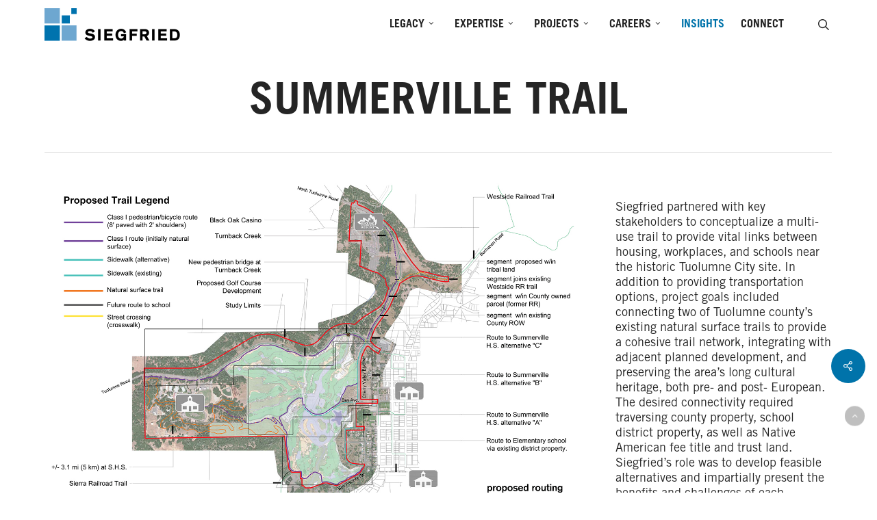

--- FILE ---
content_type: text/html; charset=UTF-8
request_url: https://siegfriedeng.com/portfolio/summerville-trail/
body_size: 36547
content:
<!doctype html>
<html lang="en" class="no-js">
<head><meta charset="UTF-8"><script>if(navigator.userAgent.match(/MSIE|Internet Explorer/i)||navigator.userAgent.match(/Trident\/7\..*?rv:11/i)){var href=document.location.href;if(!href.match(/[?&]nowprocket/)){if(href.indexOf("?")==-1){if(href.indexOf("#")==-1){document.location.href=href+"?nowprocket=1"}else{document.location.href=href.replace("#","?nowprocket=1#")}}else{if(href.indexOf("#")==-1){document.location.href=href+"&nowprocket=1"}else{document.location.href=href.replace("#","&nowprocket=1#")}}}}</script><script>(()=>{class RocketLazyLoadScripts{constructor(){this.v="2.0.4",this.userEvents=["keydown","keyup","mousedown","mouseup","mousemove","mouseover","mouseout","touchmove","touchstart","touchend","touchcancel","wheel","click","dblclick","input"],this.attributeEvents=["onblur","onclick","oncontextmenu","ondblclick","onfocus","onmousedown","onmouseenter","onmouseleave","onmousemove","onmouseout","onmouseover","onmouseup","onmousewheel","onscroll","onsubmit"]}async t(){this.i(),this.o(),/iP(ad|hone)/.test(navigator.userAgent)&&this.h(),this.u(),this.l(this),this.m(),this.k(this),this.p(this),this._(),await Promise.all([this.R(),this.L()]),this.lastBreath=Date.now(),this.S(this),this.P(),this.D(),this.O(),this.M(),await this.C(this.delayedScripts.normal),await this.C(this.delayedScripts.defer),await this.C(this.delayedScripts.async),await this.T(),await this.F(),await this.j(),await this.A(),window.dispatchEvent(new Event("rocket-allScriptsLoaded")),this.everythingLoaded=!0,this.lastTouchEnd&&await new Promise(t=>setTimeout(t,500-Date.now()+this.lastTouchEnd)),this.I(),this.H(),this.U(),this.W()}i(){this.CSPIssue=sessionStorage.getItem("rocketCSPIssue"),document.addEventListener("securitypolicyviolation",t=>{this.CSPIssue||"script-src-elem"!==t.violatedDirective||"data"!==t.blockedURI||(this.CSPIssue=!0,sessionStorage.setItem("rocketCSPIssue",!0))},{isRocket:!0})}o(){window.addEventListener("pageshow",t=>{this.persisted=t.persisted,this.realWindowLoadedFired=!0},{isRocket:!0}),window.addEventListener("pagehide",()=>{this.onFirstUserAction=null},{isRocket:!0})}h(){let t;function e(e){t=e}window.addEventListener("touchstart",e,{isRocket:!0}),window.addEventListener("touchend",function i(o){o.changedTouches[0]&&t.changedTouches[0]&&Math.abs(o.changedTouches[0].pageX-t.changedTouches[0].pageX)<10&&Math.abs(o.changedTouches[0].pageY-t.changedTouches[0].pageY)<10&&o.timeStamp-t.timeStamp<200&&(window.removeEventListener("touchstart",e,{isRocket:!0}),window.removeEventListener("touchend",i,{isRocket:!0}),"INPUT"===o.target.tagName&&"text"===o.target.type||(o.target.dispatchEvent(new TouchEvent("touchend",{target:o.target,bubbles:!0})),o.target.dispatchEvent(new MouseEvent("mouseover",{target:o.target,bubbles:!0})),o.target.dispatchEvent(new PointerEvent("click",{target:o.target,bubbles:!0,cancelable:!0,detail:1,clientX:o.changedTouches[0].clientX,clientY:o.changedTouches[0].clientY})),event.preventDefault()))},{isRocket:!0})}q(t){this.userActionTriggered||("mousemove"!==t.type||this.firstMousemoveIgnored?"keyup"===t.type||"mouseover"===t.type||"mouseout"===t.type||(this.userActionTriggered=!0,this.onFirstUserAction&&this.onFirstUserAction()):this.firstMousemoveIgnored=!0),"click"===t.type&&t.preventDefault(),t.stopPropagation(),t.stopImmediatePropagation(),"touchstart"===this.lastEvent&&"touchend"===t.type&&(this.lastTouchEnd=Date.now()),"click"===t.type&&(this.lastTouchEnd=0),this.lastEvent=t.type,t.composedPath&&t.composedPath()[0].getRootNode()instanceof ShadowRoot&&(t.rocketTarget=t.composedPath()[0]),this.savedUserEvents.push(t)}u(){this.savedUserEvents=[],this.userEventHandler=this.q.bind(this),this.userEvents.forEach(t=>window.addEventListener(t,this.userEventHandler,{passive:!1,isRocket:!0})),document.addEventListener("visibilitychange",this.userEventHandler,{isRocket:!0})}U(){this.userEvents.forEach(t=>window.removeEventListener(t,this.userEventHandler,{passive:!1,isRocket:!0})),document.removeEventListener("visibilitychange",this.userEventHandler,{isRocket:!0}),this.savedUserEvents.forEach(t=>{(t.rocketTarget||t.target).dispatchEvent(new window[t.constructor.name](t.type,t))})}m(){const t="return false",e=Array.from(this.attributeEvents,t=>"data-rocket-"+t),i="["+this.attributeEvents.join("],[")+"]",o="[data-rocket-"+this.attributeEvents.join("],[data-rocket-")+"]",s=(e,i,o)=>{o&&o!==t&&(e.setAttribute("data-rocket-"+i,o),e["rocket"+i]=new Function("event",o),e.setAttribute(i,t))};new MutationObserver(t=>{for(const n of t)"attributes"===n.type&&(n.attributeName.startsWith("data-rocket-")||this.everythingLoaded?n.attributeName.startsWith("data-rocket-")&&this.everythingLoaded&&this.N(n.target,n.attributeName.substring(12)):s(n.target,n.attributeName,n.target.getAttribute(n.attributeName))),"childList"===n.type&&n.addedNodes.forEach(t=>{if(t.nodeType===Node.ELEMENT_NODE)if(this.everythingLoaded)for(const i of[t,...t.querySelectorAll(o)])for(const t of i.getAttributeNames())e.includes(t)&&this.N(i,t.substring(12));else for(const e of[t,...t.querySelectorAll(i)])for(const t of e.getAttributeNames())this.attributeEvents.includes(t)&&s(e,t,e.getAttribute(t))})}).observe(document,{subtree:!0,childList:!0,attributeFilter:[...this.attributeEvents,...e]})}I(){this.attributeEvents.forEach(t=>{document.querySelectorAll("[data-rocket-"+t+"]").forEach(e=>{this.N(e,t)})})}N(t,e){const i=t.getAttribute("data-rocket-"+e);i&&(t.setAttribute(e,i),t.removeAttribute("data-rocket-"+e))}k(t){Object.defineProperty(HTMLElement.prototype,"onclick",{get(){return this.rocketonclick||null},set(e){this.rocketonclick=e,this.setAttribute(t.everythingLoaded?"onclick":"data-rocket-onclick","this.rocketonclick(event)")}})}S(t){function e(e,i){let o=e[i];e[i]=null,Object.defineProperty(e,i,{get:()=>o,set(s){t.everythingLoaded?o=s:e["rocket"+i]=o=s}})}e(document,"onreadystatechange"),e(window,"onload"),e(window,"onpageshow");try{Object.defineProperty(document,"readyState",{get:()=>t.rocketReadyState,set(e){t.rocketReadyState=e},configurable:!0}),document.readyState="loading"}catch(t){console.log("WPRocket DJE readyState conflict, bypassing")}}l(t){this.originalAddEventListener=EventTarget.prototype.addEventListener,this.originalRemoveEventListener=EventTarget.prototype.removeEventListener,this.savedEventListeners=[],EventTarget.prototype.addEventListener=function(e,i,o){o&&o.isRocket||!t.B(e,this)&&!t.userEvents.includes(e)||t.B(e,this)&&!t.userActionTriggered||e.startsWith("rocket-")||t.everythingLoaded?t.originalAddEventListener.call(this,e,i,o):(t.savedEventListeners.push({target:this,remove:!1,type:e,func:i,options:o}),"mouseenter"!==e&&"mouseleave"!==e||t.originalAddEventListener.call(this,e,t.savedUserEvents.push,o))},EventTarget.prototype.removeEventListener=function(e,i,o){o&&o.isRocket||!t.B(e,this)&&!t.userEvents.includes(e)||t.B(e,this)&&!t.userActionTriggered||e.startsWith("rocket-")||t.everythingLoaded?t.originalRemoveEventListener.call(this,e,i,o):t.savedEventListeners.push({target:this,remove:!0,type:e,func:i,options:o})}}J(t,e){this.savedEventListeners=this.savedEventListeners.filter(i=>{let o=i.type,s=i.target||window;return e!==o||t!==s||(this.B(o,s)&&(i.type="rocket-"+o),this.$(i),!1)})}H(){EventTarget.prototype.addEventListener=this.originalAddEventListener,EventTarget.prototype.removeEventListener=this.originalRemoveEventListener,this.savedEventListeners.forEach(t=>this.$(t))}$(t){t.remove?this.originalRemoveEventListener.call(t.target,t.type,t.func,t.options):this.originalAddEventListener.call(t.target,t.type,t.func,t.options)}p(t){let e;function i(e){return t.everythingLoaded?e:e.split(" ").map(t=>"load"===t||t.startsWith("load.")?"rocket-jquery-load":t).join(" ")}function o(o){function s(e){const s=o.fn[e];o.fn[e]=o.fn.init.prototype[e]=function(){return this[0]===window&&t.userActionTriggered&&("string"==typeof arguments[0]||arguments[0]instanceof String?arguments[0]=i(arguments[0]):"object"==typeof arguments[0]&&Object.keys(arguments[0]).forEach(t=>{const e=arguments[0][t];delete arguments[0][t],arguments[0][i(t)]=e})),s.apply(this,arguments),this}}if(o&&o.fn&&!t.allJQueries.includes(o)){const e={DOMContentLoaded:[],"rocket-DOMContentLoaded":[]};for(const t in e)document.addEventListener(t,()=>{e[t].forEach(t=>t())},{isRocket:!0});o.fn.ready=o.fn.init.prototype.ready=function(i){function s(){parseInt(o.fn.jquery)>2?setTimeout(()=>i.bind(document)(o)):i.bind(document)(o)}return"function"==typeof i&&(t.realDomReadyFired?!t.userActionTriggered||t.fauxDomReadyFired?s():e["rocket-DOMContentLoaded"].push(s):e.DOMContentLoaded.push(s)),o([])},s("on"),s("one"),s("off"),t.allJQueries.push(o)}e=o}t.allJQueries=[],o(window.jQuery),Object.defineProperty(window,"jQuery",{get:()=>e,set(t){o(t)}})}P(){const t=new Map;document.write=document.writeln=function(e){const i=document.currentScript,o=document.createRange(),s=i.parentElement;let n=t.get(i);void 0===n&&(n=i.nextSibling,t.set(i,n));const c=document.createDocumentFragment();o.setStart(c,0),c.appendChild(o.createContextualFragment(e)),s.insertBefore(c,n)}}async R(){return new Promise(t=>{this.userActionTriggered?t():this.onFirstUserAction=t})}async L(){return new Promise(t=>{document.addEventListener("DOMContentLoaded",()=>{this.realDomReadyFired=!0,t()},{isRocket:!0})})}async j(){return this.realWindowLoadedFired?Promise.resolve():new Promise(t=>{window.addEventListener("load",t,{isRocket:!0})})}M(){this.pendingScripts=[];this.scriptsMutationObserver=new MutationObserver(t=>{for(const e of t)e.addedNodes.forEach(t=>{"SCRIPT"!==t.tagName||t.noModule||t.isWPRocket||this.pendingScripts.push({script:t,promise:new Promise(e=>{const i=()=>{const i=this.pendingScripts.findIndex(e=>e.script===t);i>=0&&this.pendingScripts.splice(i,1),e()};t.addEventListener("load",i,{isRocket:!0}),t.addEventListener("error",i,{isRocket:!0}),setTimeout(i,1e3)})})})}),this.scriptsMutationObserver.observe(document,{childList:!0,subtree:!0})}async F(){await this.X(),this.pendingScripts.length?(await this.pendingScripts[0].promise,await this.F()):this.scriptsMutationObserver.disconnect()}D(){this.delayedScripts={normal:[],async:[],defer:[]},document.querySelectorAll("script[type$=rocketlazyloadscript]").forEach(t=>{t.hasAttribute("data-rocket-src")?t.hasAttribute("async")&&!1!==t.async?this.delayedScripts.async.push(t):t.hasAttribute("defer")&&!1!==t.defer||"module"===t.getAttribute("data-rocket-type")?this.delayedScripts.defer.push(t):this.delayedScripts.normal.push(t):this.delayedScripts.normal.push(t)})}async _(){await this.L();let t=[];document.querySelectorAll("script[type$=rocketlazyloadscript][data-rocket-src]").forEach(e=>{let i=e.getAttribute("data-rocket-src");if(i&&!i.startsWith("data:")){i.startsWith("//")&&(i=location.protocol+i);try{const o=new URL(i).origin;o!==location.origin&&t.push({src:o,crossOrigin:e.crossOrigin||"module"===e.getAttribute("data-rocket-type")})}catch(t){}}}),t=[...new Map(t.map(t=>[JSON.stringify(t),t])).values()],this.Y(t,"preconnect")}async G(t){if(await this.K(),!0!==t.noModule||!("noModule"in HTMLScriptElement.prototype))return new Promise(e=>{let i;function o(){(i||t).setAttribute("data-rocket-status","executed"),e()}try{if(navigator.userAgent.includes("Firefox/")||""===navigator.vendor||this.CSPIssue)i=document.createElement("script"),[...t.attributes].forEach(t=>{let e=t.nodeName;"type"!==e&&("data-rocket-type"===e&&(e="type"),"data-rocket-src"===e&&(e="src"),i.setAttribute(e,t.nodeValue))}),t.text&&(i.text=t.text),t.nonce&&(i.nonce=t.nonce),i.hasAttribute("src")?(i.addEventListener("load",o,{isRocket:!0}),i.addEventListener("error",()=>{i.setAttribute("data-rocket-status","failed-network"),e()},{isRocket:!0}),setTimeout(()=>{i.isConnected||e()},1)):(i.text=t.text,o()),i.isWPRocket=!0,t.parentNode.replaceChild(i,t);else{const i=t.getAttribute("data-rocket-type"),s=t.getAttribute("data-rocket-src");i?(t.type=i,t.removeAttribute("data-rocket-type")):t.removeAttribute("type"),t.addEventListener("load",o,{isRocket:!0}),t.addEventListener("error",i=>{this.CSPIssue&&i.target.src.startsWith("data:")?(console.log("WPRocket: CSP fallback activated"),t.removeAttribute("src"),this.G(t).then(e)):(t.setAttribute("data-rocket-status","failed-network"),e())},{isRocket:!0}),s?(t.fetchPriority="high",t.removeAttribute("data-rocket-src"),t.src=s):t.src="data:text/javascript;base64,"+window.btoa(unescape(encodeURIComponent(t.text)))}}catch(i){t.setAttribute("data-rocket-status","failed-transform"),e()}});t.setAttribute("data-rocket-status","skipped")}async C(t){const e=t.shift();return e?(e.isConnected&&await this.G(e),this.C(t)):Promise.resolve()}O(){this.Y([...this.delayedScripts.normal,...this.delayedScripts.defer,...this.delayedScripts.async],"preload")}Y(t,e){this.trash=this.trash||[];let i=!0;var o=document.createDocumentFragment();t.forEach(t=>{const s=t.getAttribute&&t.getAttribute("data-rocket-src")||t.src;if(s&&!s.startsWith("data:")){const n=document.createElement("link");n.href=s,n.rel=e,"preconnect"!==e&&(n.as="script",n.fetchPriority=i?"high":"low"),t.getAttribute&&"module"===t.getAttribute("data-rocket-type")&&(n.crossOrigin=!0),t.crossOrigin&&(n.crossOrigin=t.crossOrigin),t.integrity&&(n.integrity=t.integrity),t.nonce&&(n.nonce=t.nonce),o.appendChild(n),this.trash.push(n),i=!1}}),document.head.appendChild(o)}W(){this.trash.forEach(t=>t.remove())}async T(){try{document.readyState="interactive"}catch(t){}this.fauxDomReadyFired=!0;try{await this.K(),this.J(document,"readystatechange"),document.dispatchEvent(new Event("rocket-readystatechange")),await this.K(),document.rocketonreadystatechange&&document.rocketonreadystatechange(),await this.K(),this.J(document,"DOMContentLoaded"),document.dispatchEvent(new Event("rocket-DOMContentLoaded")),await this.K(),this.J(window,"DOMContentLoaded"),window.dispatchEvent(new Event("rocket-DOMContentLoaded"))}catch(t){console.error(t)}}async A(){try{document.readyState="complete"}catch(t){}try{await this.K(),this.J(document,"readystatechange"),document.dispatchEvent(new Event("rocket-readystatechange")),await this.K(),document.rocketonreadystatechange&&document.rocketonreadystatechange(),await this.K(),this.J(window,"load"),window.dispatchEvent(new Event("rocket-load")),await this.K(),window.rocketonload&&window.rocketonload(),await this.K(),this.allJQueries.forEach(t=>t(window).trigger("rocket-jquery-load")),await this.K(),this.J(window,"pageshow");const t=new Event("rocket-pageshow");t.persisted=this.persisted,window.dispatchEvent(t),await this.K(),window.rocketonpageshow&&window.rocketonpageshow({persisted:this.persisted})}catch(t){console.error(t)}}async K(){Date.now()-this.lastBreath>45&&(await this.X(),this.lastBreath=Date.now())}async X(){return document.hidden?new Promise(t=>setTimeout(t)):new Promise(t=>requestAnimationFrame(t))}B(t,e){return e===document&&"readystatechange"===t||(e===document&&"DOMContentLoaded"===t||(e===window&&"DOMContentLoaded"===t||(e===window&&"load"===t||e===window&&"pageshow"===t)))}static run(){(new RocketLazyLoadScripts).t()}}RocketLazyLoadScripts.run()})();</script>
	
	<meta name="viewport" content="width=device-width, initial-scale=1, maximum-scale=1, user-scalable=0" /><link rel="shortcut icon" href="" /><link rel="preload" href="https://siegfriedeng.com/wp-content/uploads/2025/04/Trade-Gothic-LT-Std-Regular.otf" as="font" type="font/woff2" crossorigin><link rel="preload" href="https://siegfriedeng.com/wp-content/uploads/2025/04/Trade-Gothic-LT-Std-Bold.otf" as="font" type="font/woff2" crossorigin><link rel="preload" href="https://siegfriedeng.com/wp-content/uploads/2025/04/Trade-Gothic-LT-Std-Light.otf" as="font" type="font/woff2" crossorigin><link rel="preload" href="https://siegfriedeng.com/wp-content/uploads/2025/04/avenir-next-demi-bold.ttf" as="font" type="font/woff2" crossorigin><link rel="preload" href="https://siegfriedeng.com/wp-content/uploads/2025/04/avenir-next-regular.ttf" as="font" type="font/woff2" crossorigin><meta name='robots' content='index, follow, max-image-preview:large, max-snippet:-1, max-video-preview:-1' />
	<style>img:is([sizes="auto" i], [sizes^="auto," i]) { contain-intrinsic-size: 3000px 1500px }</style>
	
	<!-- This site is optimized with the Yoast SEO Premium plugin v26.6 (Yoast SEO v26.6) - https://yoast.com/wordpress/plugins/seo/ -->
	<title>Summerville Trail - Siegfried Engineering</title>
<link data-rocket-prefetch href="https://www.google.com" rel="dns-prefetch">
<link data-rocket-prefetch href="https://www.googletagmanager.com" rel="dns-prefetch"><link rel="preload" data-rocket-preload as="image" href="https://siegfriedeng.com/wp-content/uploads/2015/02/Proposed-Routing.jpg" imagesrcset="https://siegfriedeng.com/wp-content/uploads/2015/02/Proposed-Routing.jpg 1500w, https://siegfriedeng.com/wp-content/uploads/2015/02/Proposed-Routing-300x190.jpg 300w, https://siegfriedeng.com/wp-content/uploads/2015/02/Proposed-Routing-1024x650.jpg 1024w" imagesizes="(max-width: 1500px) 100vw, 1500px" fetchpriority="high">
	<meta name="description" content="Siegfried partnered with key stakeholders to conceptualize a multi-use trail to provide vital links between housing, workplaces, and schools near the historic Tuolumne City site. In addition to providing transportation options, project goals included connecting two of Tuolumne county’s existing natural surface trails to provide a cohesive trail network, integrating with adjacent planned development, and preserving the area’s long cultural heritage, both pre- and post- European. The desired connectivity required traversing county property, school district property, as well as Native American fee title and trust land. Siegfried’s role was to develop feasible alternatives and impartially present the benefits and challenges of each alignment, including project transportation benefits, property and adjacency concerns, cost, as well as long term community and economic benefit. Alternatives were developed in close collaboration with the Tuolumne County Transportation Council, Tuolumne Band of Miles-Wuk Indians, Tuolumne Economic Development Authority, and the Summerville School District. In the process, providing" />
	<link rel="canonical" href="https://siegfriedeng.com/portfolio/summerville-trail/" />
	<meta property="og:locale" content="en_US" />
	<meta property="og:type" content="article" />
	<meta property="og:title" content="Summerville Trail" />
	<meta property="og:description" content="Siegfried partnered with key stakeholders to conceptualize a multi-use trail to provide vital links between housing, workplaces, and schools near the historic Tuolumne City site. In addition to providing transportation options, project goals included connecting two of Tuolumne county’s existing natural surface trails to provide a cohesive trail network, integrating with adjacent planned development, and preserving the area’s long cultural heritage, both pre- and post- European. The desired connectivity required traversing county property, school district property, as well as Native American fee title and trust land. Siegfried’s role was to develop feasible alternatives and impartially present the benefits and challenges of each alignment, including project transportation benefits, property and adjacency concerns, cost, as well as long term community and economic benefit. Alternatives were developed in close collaboration with the Tuolumne County Transportation Council, Tuolumne Band of Miles-Wuk Indians, Tuolumne Economic Development Authority, and the Summerville School District. In the process, providing" />
	<meta property="og:url" content="https://siegfriedeng.com/portfolio/summerville-trail/" />
	<meta property="og:site_name" content="Siegfried Engineering" />
	<meta property="article:publisher" content="https://www.facebook.com/Siegfriedeng" />
	<meta property="article:modified_time" content="2025-05-01T20:03:21+00:00" />
	<meta property="og:image" content="https://siegfriedeng.com/wp-content/uploads/2015/02/Proposed-Routing.jpg" />
	<meta property="og:image:width" content="1500" />
	<meta property="og:image:height" content="952" />
	<meta property="og:image:type" content="image/jpeg" />
	<meta name="twitter:card" content="summary_large_image" />
	<meta name="twitter:label1" content="Est. reading time" />
	<meta name="twitter:data1" content="1 minute" />
	<script type="application/ld+json" class="yoast-schema-graph">{"@context":"https://schema.org","@graph":[{"@type":"WebPage","@id":"https://siegfriedeng.com/portfolio/summerville-trail/","url":"https://siegfriedeng.com/portfolio/summerville-trail/","name":"Summerville Trail - Siegfried Engineering","isPartOf":{"@id":"https://siegfriedeng.com/#website"},"primaryImageOfPage":{"@id":"https://siegfriedeng.com/portfolio/summerville-trail/#primaryimage"},"image":{"@id":"https://siegfriedeng.com/portfolio/summerville-trail/#primaryimage"},"thumbnailUrl":"https://siegfriedeng.com/wp-content/uploads/2015/02/Proposed-Routing.jpg","datePublished":"2015-01-22T17:00:13+00:00","dateModified":"2025-05-01T20:03:21+00:00","description":"Siegfried partnered with key stakeholders to conceptualize a multi-use trail to provide vital links between housing, workplaces, and schools near the historic Tuolumne City site. In addition to providing transportation options, project goals included connecting two of Tuolumne county’s existing natural surface trails to provide a cohesive trail network, integrating with adjacent planned development, and preserving the area’s long cultural heritage, both pre- and post- European. The desired connectivity required traversing county property, school district property, as well as Native American fee title and trust land. Siegfried’s role was to develop feasible alternatives and impartially present the benefits and challenges of each alignment, including project transportation benefits, property and adjacency concerns, cost, as well as long term community and economic benefit. Alternatives were developed in close collaboration with the Tuolumne County Transportation Council, Tuolumne Band of Miles-Wuk Indians, Tuolumne Economic Development Authority, and the Summerville School District. In the process, providing","breadcrumb":{"@id":"https://siegfriedeng.com/portfolio/summerville-trail/#breadcrumb"},"inLanguage":"en","potentialAction":[{"@type":"ReadAction","target":["https://siegfriedeng.com/portfolio/summerville-trail/"]}]},{"@type":"ImageObject","inLanguage":"en","@id":"https://siegfriedeng.com/portfolio/summerville-trail/#primaryimage","url":"https://siegfriedeng.com/wp-content/uploads/2015/02/Proposed-Routing.jpg","contentUrl":"https://siegfriedeng.com/wp-content/uploads/2015/02/Proposed-Routing.jpg","width":1500,"height":952},{"@type":"BreadcrumbList","@id":"https://siegfriedeng.com/portfolio/summerville-trail/#breadcrumb","itemListElement":[{"@type":"ListItem","position":1,"name":"Home","item":"https://siegfriedeng.com/"},{"@type":"ListItem","position":2,"name":"Summerville Trail"}]},{"@type":"WebSite","@id":"https://siegfriedeng.com/#website","url":"https://siegfriedeng.com/","name":"Siegfried Engineering","description":"Civil, Structural, and Geotech Engineering, Landscape, Surveying, and Partnering","publisher":{"@id":"https://siegfriedeng.com/#organization"},"alternateName":"Siegfried","potentialAction":[{"@type":"SearchAction","target":{"@type":"EntryPoint","urlTemplate":"https://siegfriedeng.com/?s={search_term_string}"},"query-input":{"@type":"PropertyValueSpecification","valueRequired":true,"valueName":"search_term_string"}}],"inLanguage":"en"},{"@type":"Organization","@id":"https://siegfriedeng.com/#organization","name":"Siegfried Engineering","url":"https://siegfriedeng.com/","logo":{"@type":"ImageObject","inLanguage":"en","@id":"https://siegfriedeng.com/#/schema/logo/image/","url":"https://siegfriedeng.com/wp-content/uploads/2021/08/Siegfried-Logo-Color-CMYK.jpg","contentUrl":"https://siegfriedeng.com/wp-content/uploads/2021/08/Siegfried-Logo-Color-CMYK.jpg","width":864,"height":252,"caption":"Siegfried Engineering"},"image":{"@id":"https://siegfriedeng.com/#/schema/logo/image/"},"sameAs":["https://www.facebook.com/Siegfriedeng","https://www.instagram.com/siegfried_engineering/","https://www.linkedin.com/company/siegfried/","https://www.youtube.com/user/Siegfriedeng"]}]}</script>
	<!-- / Yoast SEO Premium plugin. -->


<link rel='dns-prefetch' href='//www.googletagmanager.com' />

<link rel="alternate" type="application/rss+xml" title="Siegfried Engineering &raquo; Feed" href="https://siegfriedeng.com/feed/" />
<link rel="alternate" type="application/rss+xml" title="Siegfried Engineering &raquo; Comments Feed" href="https://siegfriedeng.com/comments/feed/" />
<style id='cf-frontend-style-inline-css' type='text/css'>
@font-face {
	font-family: 'Trade Gothic LT Std';
	font-style: normal;
	font-weight: 400;
	src: url('https://siegfriedeng.com/wp-content/uploads/2025/04/Trade-Gothic-LT-Std-Regular.otf') format('OpenType');
}
@font-face {
	font-family: 'Trade Gothic LT Std';
	font-style: normal;
	font-weight: 700;
	src: url('https://siegfriedeng.com/wp-content/uploads/2025/04/Trade-Gothic-LT-Std-Bold.otf') format('OpenType');
}
@font-face {
	font-family: 'Trade Gothic LT Std';
	font-style: normal;
	font-weight: 300;
	src: url('https://siegfriedeng.com/wp-content/uploads/2025/04/Trade-Gothic-LT-Std-Light.otf') format('OpenType');
}
@font-face {
	font-family: 'Avenir Next Demi Bold';
	font-style: normal;
	font-weight: 400;
	src: url('https://siegfriedeng.com/wp-content/uploads/2025/04/avenir-next-demi-bold.ttf') format('truetype');
}
@font-face {
	font-family: 'Avenir Next Regular';
	font-style: normal;
	font-weight: 400;
	src: url('https://siegfriedeng.com/wp-content/uploads/2025/04/avenir-next-regular.ttf') format('truetype');
}
</style>
<style id='wp-emoji-styles-inline-css' type='text/css'>

	img.wp-smiley, img.emoji {
		display: inline !important;
		border: none !important;
		box-shadow: none !important;
		height: 1em !important;
		width: 1em !important;
		margin: 0 0.07em !important;
		vertical-align: -0.1em !important;
		background: none !important;
		padding: 0 !important;
	}
</style>
<link rel='stylesheet' id='wp-block-library-css' href='https://siegfriedeng.com/wp-includes/css/dist/block-library/style.min.css?ver=109d2dfd78841e39ed31917729aaadb3' type='text/css' media='all' />
<style id='global-styles-inline-css' type='text/css'>
:root{--wp--preset--aspect-ratio--square: 1;--wp--preset--aspect-ratio--4-3: 4/3;--wp--preset--aspect-ratio--3-4: 3/4;--wp--preset--aspect-ratio--3-2: 3/2;--wp--preset--aspect-ratio--2-3: 2/3;--wp--preset--aspect-ratio--16-9: 16/9;--wp--preset--aspect-ratio--9-16: 9/16;--wp--preset--color--black: #000000;--wp--preset--color--cyan-bluish-gray: #abb8c3;--wp--preset--color--white: #ffffff;--wp--preset--color--pale-pink: #f78da7;--wp--preset--color--vivid-red: #cf2e2e;--wp--preset--color--luminous-vivid-orange: #ff6900;--wp--preset--color--luminous-vivid-amber: #fcb900;--wp--preset--color--light-green-cyan: #7bdcb5;--wp--preset--color--vivid-green-cyan: #00d084;--wp--preset--color--pale-cyan-blue: #8ed1fc;--wp--preset--color--vivid-cyan-blue: #0693e3;--wp--preset--color--vivid-purple: #9b51e0;--wp--preset--gradient--vivid-cyan-blue-to-vivid-purple: linear-gradient(135deg,rgba(6,147,227,1) 0%,rgb(155,81,224) 100%);--wp--preset--gradient--light-green-cyan-to-vivid-green-cyan: linear-gradient(135deg,rgb(122,220,180) 0%,rgb(0,208,130) 100%);--wp--preset--gradient--luminous-vivid-amber-to-luminous-vivid-orange: linear-gradient(135deg,rgba(252,185,0,1) 0%,rgba(255,105,0,1) 100%);--wp--preset--gradient--luminous-vivid-orange-to-vivid-red: linear-gradient(135deg,rgba(255,105,0,1) 0%,rgb(207,46,46) 100%);--wp--preset--gradient--very-light-gray-to-cyan-bluish-gray: linear-gradient(135deg,rgb(238,238,238) 0%,rgb(169,184,195) 100%);--wp--preset--gradient--cool-to-warm-spectrum: linear-gradient(135deg,rgb(74,234,220) 0%,rgb(151,120,209) 20%,rgb(207,42,186) 40%,rgb(238,44,130) 60%,rgb(251,105,98) 80%,rgb(254,248,76) 100%);--wp--preset--gradient--blush-light-purple: linear-gradient(135deg,rgb(255,206,236) 0%,rgb(152,150,240) 100%);--wp--preset--gradient--blush-bordeaux: linear-gradient(135deg,rgb(254,205,165) 0%,rgb(254,45,45) 50%,rgb(107,0,62) 100%);--wp--preset--gradient--luminous-dusk: linear-gradient(135deg,rgb(255,203,112) 0%,rgb(199,81,192) 50%,rgb(65,88,208) 100%);--wp--preset--gradient--pale-ocean: linear-gradient(135deg,rgb(255,245,203) 0%,rgb(182,227,212) 50%,rgb(51,167,181) 100%);--wp--preset--gradient--electric-grass: linear-gradient(135deg,rgb(202,248,128) 0%,rgb(113,206,126) 100%);--wp--preset--gradient--midnight: linear-gradient(135deg,rgb(2,3,129) 0%,rgb(40,116,252) 100%);--wp--preset--font-size--small: 13px;--wp--preset--font-size--medium: 20px;--wp--preset--font-size--large: 36px;--wp--preset--font-size--x-large: 42px;--wp--preset--spacing--20: 0.44rem;--wp--preset--spacing--30: 0.67rem;--wp--preset--spacing--40: 1rem;--wp--preset--spacing--50: 1.5rem;--wp--preset--spacing--60: 2.25rem;--wp--preset--spacing--70: 3.38rem;--wp--preset--spacing--80: 5.06rem;--wp--preset--shadow--natural: 6px 6px 9px rgba(0, 0, 0, 0.2);--wp--preset--shadow--deep: 12px 12px 50px rgba(0, 0, 0, 0.4);--wp--preset--shadow--sharp: 6px 6px 0px rgba(0, 0, 0, 0.2);--wp--preset--shadow--outlined: 6px 6px 0px -3px rgba(255, 255, 255, 1), 6px 6px rgba(0, 0, 0, 1);--wp--preset--shadow--crisp: 6px 6px 0px rgba(0, 0, 0, 1);}:root { --wp--style--global--content-size: 1300px;--wp--style--global--wide-size: 1300px; }:where(body) { margin: 0; }.wp-site-blocks > .alignleft { float: left; margin-right: 2em; }.wp-site-blocks > .alignright { float: right; margin-left: 2em; }.wp-site-blocks > .aligncenter { justify-content: center; margin-left: auto; margin-right: auto; }:where(.is-layout-flex){gap: 0.5em;}:where(.is-layout-grid){gap: 0.5em;}.is-layout-flow > .alignleft{float: left;margin-inline-start: 0;margin-inline-end: 2em;}.is-layout-flow > .alignright{float: right;margin-inline-start: 2em;margin-inline-end: 0;}.is-layout-flow > .aligncenter{margin-left: auto !important;margin-right: auto !important;}.is-layout-constrained > .alignleft{float: left;margin-inline-start: 0;margin-inline-end: 2em;}.is-layout-constrained > .alignright{float: right;margin-inline-start: 2em;margin-inline-end: 0;}.is-layout-constrained > .aligncenter{margin-left: auto !important;margin-right: auto !important;}.is-layout-constrained > :where(:not(.alignleft):not(.alignright):not(.alignfull)){max-width: var(--wp--style--global--content-size);margin-left: auto !important;margin-right: auto !important;}.is-layout-constrained > .alignwide{max-width: var(--wp--style--global--wide-size);}body .is-layout-flex{display: flex;}.is-layout-flex{flex-wrap: wrap;align-items: center;}.is-layout-flex > :is(*, div){margin: 0;}body .is-layout-grid{display: grid;}.is-layout-grid > :is(*, div){margin: 0;}body{padding-top: 0px;padding-right: 0px;padding-bottom: 0px;padding-left: 0px;}:root :where(.wp-element-button, .wp-block-button__link){background-color: #32373c;border-width: 0;color: #fff;font-family: inherit;font-size: inherit;line-height: inherit;padding: calc(0.667em + 2px) calc(1.333em + 2px);text-decoration: none;}.has-black-color{color: var(--wp--preset--color--black) !important;}.has-cyan-bluish-gray-color{color: var(--wp--preset--color--cyan-bluish-gray) !important;}.has-white-color{color: var(--wp--preset--color--white) !important;}.has-pale-pink-color{color: var(--wp--preset--color--pale-pink) !important;}.has-vivid-red-color{color: var(--wp--preset--color--vivid-red) !important;}.has-luminous-vivid-orange-color{color: var(--wp--preset--color--luminous-vivid-orange) !important;}.has-luminous-vivid-amber-color{color: var(--wp--preset--color--luminous-vivid-amber) !important;}.has-light-green-cyan-color{color: var(--wp--preset--color--light-green-cyan) !important;}.has-vivid-green-cyan-color{color: var(--wp--preset--color--vivid-green-cyan) !important;}.has-pale-cyan-blue-color{color: var(--wp--preset--color--pale-cyan-blue) !important;}.has-vivid-cyan-blue-color{color: var(--wp--preset--color--vivid-cyan-blue) !important;}.has-vivid-purple-color{color: var(--wp--preset--color--vivid-purple) !important;}.has-black-background-color{background-color: var(--wp--preset--color--black) !important;}.has-cyan-bluish-gray-background-color{background-color: var(--wp--preset--color--cyan-bluish-gray) !important;}.has-white-background-color{background-color: var(--wp--preset--color--white) !important;}.has-pale-pink-background-color{background-color: var(--wp--preset--color--pale-pink) !important;}.has-vivid-red-background-color{background-color: var(--wp--preset--color--vivid-red) !important;}.has-luminous-vivid-orange-background-color{background-color: var(--wp--preset--color--luminous-vivid-orange) !important;}.has-luminous-vivid-amber-background-color{background-color: var(--wp--preset--color--luminous-vivid-amber) !important;}.has-light-green-cyan-background-color{background-color: var(--wp--preset--color--light-green-cyan) !important;}.has-vivid-green-cyan-background-color{background-color: var(--wp--preset--color--vivid-green-cyan) !important;}.has-pale-cyan-blue-background-color{background-color: var(--wp--preset--color--pale-cyan-blue) !important;}.has-vivid-cyan-blue-background-color{background-color: var(--wp--preset--color--vivid-cyan-blue) !important;}.has-vivid-purple-background-color{background-color: var(--wp--preset--color--vivid-purple) !important;}.has-black-border-color{border-color: var(--wp--preset--color--black) !important;}.has-cyan-bluish-gray-border-color{border-color: var(--wp--preset--color--cyan-bluish-gray) !important;}.has-white-border-color{border-color: var(--wp--preset--color--white) !important;}.has-pale-pink-border-color{border-color: var(--wp--preset--color--pale-pink) !important;}.has-vivid-red-border-color{border-color: var(--wp--preset--color--vivid-red) !important;}.has-luminous-vivid-orange-border-color{border-color: var(--wp--preset--color--luminous-vivid-orange) !important;}.has-luminous-vivid-amber-border-color{border-color: var(--wp--preset--color--luminous-vivid-amber) !important;}.has-light-green-cyan-border-color{border-color: var(--wp--preset--color--light-green-cyan) !important;}.has-vivid-green-cyan-border-color{border-color: var(--wp--preset--color--vivid-green-cyan) !important;}.has-pale-cyan-blue-border-color{border-color: var(--wp--preset--color--pale-cyan-blue) !important;}.has-vivid-cyan-blue-border-color{border-color: var(--wp--preset--color--vivid-cyan-blue) !important;}.has-vivid-purple-border-color{border-color: var(--wp--preset--color--vivid-purple) !important;}.has-vivid-cyan-blue-to-vivid-purple-gradient-background{background: var(--wp--preset--gradient--vivid-cyan-blue-to-vivid-purple) !important;}.has-light-green-cyan-to-vivid-green-cyan-gradient-background{background: var(--wp--preset--gradient--light-green-cyan-to-vivid-green-cyan) !important;}.has-luminous-vivid-amber-to-luminous-vivid-orange-gradient-background{background: var(--wp--preset--gradient--luminous-vivid-amber-to-luminous-vivid-orange) !important;}.has-luminous-vivid-orange-to-vivid-red-gradient-background{background: var(--wp--preset--gradient--luminous-vivid-orange-to-vivid-red) !important;}.has-very-light-gray-to-cyan-bluish-gray-gradient-background{background: var(--wp--preset--gradient--very-light-gray-to-cyan-bluish-gray) !important;}.has-cool-to-warm-spectrum-gradient-background{background: var(--wp--preset--gradient--cool-to-warm-spectrum) !important;}.has-blush-light-purple-gradient-background{background: var(--wp--preset--gradient--blush-light-purple) !important;}.has-blush-bordeaux-gradient-background{background: var(--wp--preset--gradient--blush-bordeaux) !important;}.has-luminous-dusk-gradient-background{background: var(--wp--preset--gradient--luminous-dusk) !important;}.has-pale-ocean-gradient-background{background: var(--wp--preset--gradient--pale-ocean) !important;}.has-electric-grass-gradient-background{background: var(--wp--preset--gradient--electric-grass) !important;}.has-midnight-gradient-background{background: var(--wp--preset--gradient--midnight) !important;}.has-small-font-size{font-size: var(--wp--preset--font-size--small) !important;}.has-medium-font-size{font-size: var(--wp--preset--font-size--medium) !important;}.has-large-font-size{font-size: var(--wp--preset--font-size--large) !important;}.has-x-large-font-size{font-size: var(--wp--preset--font-size--x-large) !important;}
:where(.wp-block-post-template.is-layout-flex){gap: 1.25em;}:where(.wp-block-post-template.is-layout-grid){gap: 1.25em;}
:where(.wp-block-columns.is-layout-flex){gap: 2em;}:where(.wp-block-columns.is-layout-grid){gap: 2em;}
:root :where(.wp-block-pullquote){font-size: 1.5em;line-height: 1.6;}
</style>
<link data-minify="1" rel='stylesheet' id='image-hover-effects-css-css' href='https://siegfriedeng.com/wp-content/cache/min/1/wp-content/plugins/mega-addons-for-visual-composer/css/ihover.css?ver=1767743401' type='text/css' media='all' />
<link data-minify="1" rel='stylesheet' id='style-css-css' href='https://siegfriedeng.com/wp-content/cache/min/1/wp-content/plugins/mega-addons-for-visual-composer/css/style.css?ver=1767743401' type='text/css' media='all' />
<link data-minify="1" rel='stylesheet' id='font-awesome-latest-css' href='https://siegfriedeng.com/wp-content/cache/min/1/wp-content/plugins/mega-addons-for-visual-composer/css/font-awesome/css/all.css?ver=1767743401' type='text/css' media='all' />
<link data-minify="1" rel='stylesheet' id='nectar-portfolio-css' href='https://siegfriedeng.com/wp-content/cache/background-css/1/siegfriedeng.com/wp-content/cache/min/1/wp-content/plugins/salient-portfolio/css/portfolio.css?ver=1767743409&wpr_t=1769100220' type='text/css' media='all' />
<link data-minify="1" rel='stylesheet' id='salient-social-css' href='https://siegfriedeng.com/wp-content/cache/min/1/wp-content/plugins/salient-social/css/style.css?ver=1767743401' type='text/css' media='all' />
<style id='salient-social-inline-css' type='text/css'>

  .sharing-default-minimal .nectar-love.loved,
  body .nectar-social[data-color-override="override"].fixed > a:before, 
  body .nectar-social[data-color-override="override"].fixed .nectar-social-inner a,
  .sharing-default-minimal .nectar-social[data-color-override="override"] .nectar-social-inner a:hover,
  .nectar-social.vertical[data-color-override="override"] .nectar-social-inner a:hover {
    background-color: #0073aa;
  }
  .nectar-social.hover .nectar-love.loved,
  .nectar-social.hover > .nectar-love-button a:hover,
  .nectar-social[data-color-override="override"].hover > div a:hover,
  #single-below-header .nectar-social[data-color-override="override"].hover > div a:hover,
  .nectar-social[data-color-override="override"].hover .share-btn:hover,
  .sharing-default-minimal .nectar-social[data-color-override="override"] .nectar-social-inner a {
    border-color: #0073aa;
  }
  #single-below-header .nectar-social.hover .nectar-love.loved i,
  #single-below-header .nectar-social.hover[data-color-override="override"] a:hover,
  #single-below-header .nectar-social.hover[data-color-override="override"] a:hover i,
  #single-below-header .nectar-social.hover .nectar-love-button a:hover i,
  .nectar-love:hover i,
  .hover .nectar-love:hover .total_loves,
  .nectar-love.loved i,
  .nectar-social.hover .nectar-love.loved .total_loves,
  .nectar-social.hover .share-btn:hover, 
  .nectar-social[data-color-override="override"].hover .nectar-social-inner a:hover,
  .nectar-social[data-color-override="override"].hover > div:hover span,
  .sharing-default-minimal .nectar-social[data-color-override="override"] .nectar-social-inner a:not(:hover) i,
  .sharing-default-minimal .nectar-social[data-color-override="override"] .nectar-social-inner a:not(:hover) {
    color: #0073aa;
  }
</style>
<link data-minify="1" rel='stylesheet' id='simple-banner-style-css' href='https://siegfriedeng.com/wp-content/cache/min/1/wp-content/plugins/simple-banner/simple-banner.css?ver=1767743401' type='text/css' media='all' />
<link data-minify="1" rel='stylesheet' id='wpsm_tabs_pro_font-icon-picker-glyphicon_style-css' href='https://siegfriedeng.com/wp-content/cache/min/1/wp-content/plugins/tabs-pro/assets/css/mul-type-icon-picker/picker/glyphicon.css?ver=1767743401' type='text/css' media='all' />
<link data-minify="1" rel='stylesheet' id='wpsm_tabs_pro_font-icon-picker-dashicons_style-css' href='https://siegfriedeng.com/wp-content/cache/min/1/wp-content/plugins/tabs-pro/assets/css/mul-type-icon-picker/picker/dashicons.css?ver=1767743401' type='text/css' media='all' />
<link data-minify="1" rel='stylesheet' id='wpsm_tabs_pro-font-awesome-front-css' href='https://siegfriedeng.com/wp-content/cache/min/1/wp-content/plugins/tabs-pro/assets/css/font-awesome/css/font-awesome.min.css?ver=1767743401' type='text/css' media='all' />
<link data-minify="1" rel='stylesheet' id='wpsm_tabs_pro_bootstrap-front-css' href='https://siegfriedeng.com/wp-content/cache/min/1/wp-content/plugins/tabs-pro/assets/css/bootstrap-front.css?ver=1767743401' type='text/css' media='all' />
<link data-minify="1" rel='stylesheet' id='wpsm_tabs_pro_animate-css' href='https://siegfriedeng.com/wp-content/cache/min/1/wp-content/plugins/tabs-pro/assets/css/animate.css?ver=1767743401' type='text/css' media='all' />
<link data-minify="1" rel='stylesheet' id='wpsm_tabs_pro_scrollbar_style-css' href='https://siegfriedeng.com/wp-content/cache/background-css/1/siegfriedeng.com/wp-content/cache/min/1/wp-content/plugins/tabs-pro/assets/css/scrollbar/jquery.mCustomScrollbar.css?ver=1767743401&wpr_t=1769100220' type='text/css' media='all' />
<link data-minify="1" rel='stylesheet' id='font-awesome-css' href='https://siegfriedeng.com/wp-content/cache/min/1/wp-content/themes/salient/css/font-awesome-legacy.min.css?ver=1767743401' type='text/css' media='all' />
<link data-minify="1" rel='stylesheet' id='salient-grid-system-css' href='https://siegfriedeng.com/wp-content/cache/min/1/wp-content/themes/salient/css/build/grid-system.css?ver=1767743401' type='text/css' media='all' />
<link data-minify="1" rel='stylesheet' id='main-styles-css' href='https://siegfriedeng.com/wp-content/cache/background-css/1/siegfriedeng.com/wp-content/cache/min/1/wp-content/themes/salient/css/build/style.css?ver=1767743401&wpr_t=1769100220' type='text/css' media='all' />
<link data-minify="1" rel='stylesheet' id='nectar-single-styles-css' href='https://siegfriedeng.com/wp-content/cache/min/1/wp-content/themes/salient/css/build/single.css?ver=1767743401' type='text/css' media='all' />
<link data-minify="1" rel='stylesheet' id='nectar-cf7-css' href='https://siegfriedeng.com/wp-content/cache/min/1/wp-content/themes/salient/css/build/third-party/cf7.css?ver=1767743401' type='text/css' media='all' />
<link data-minify="1" rel='stylesheet' id='nectar-wpforms-css' href='https://siegfriedeng.com/wp-content/cache/min/1/wp-content/themes/salient/css/build/third-party/wpforms.css?ver=1767743401' type='text/css' media='all' />
<link data-minify="1" rel='stylesheet' id='responsive-css' href='https://siegfriedeng.com/wp-content/cache/min/1/wp-content/themes/salient/css/build/responsive.css?ver=1767743401' type='text/css' media='all' />
<link data-minify="1" rel='stylesheet' id='skin-original-css' href='https://siegfriedeng.com/wp-content/cache/min/1/wp-content/themes/salient/css/build/skin-original.css?ver=1767743401' type='text/css' media='all' />
<link data-minify="1" rel='stylesheet' id='salient-wp-menu-dynamic-css' href='https://siegfriedeng.com/wp-content/cache/min/1/wp-content/uploads/salient/menu-dynamic.css?ver=1767743401' type='text/css' media='all' />
<link data-minify="1" rel='stylesheet' id='dynamic-css-css' href='https://siegfriedeng.com/wp-content/cache/min/1/wp-content/themes/salient/css/salient-dynamic-styles.css?ver=1767743401' type='text/css' media='all' />
<style id='dynamic-css-inline-css' type='text/css'>
@media only screen and (min-width:1000px){body #ajax-content-wrap.no-scroll{min-height:calc(100vh - 72px);height:calc(100vh - 72px)!important;}}@media only screen and (min-width:1000px){#page-header-wrap.fullscreen-header,#page-header-wrap.fullscreen-header #page-header-bg,html:not(.nectar-box-roll-loaded) .nectar-box-roll > #page-header-bg.fullscreen-header,.nectar_fullscreen_zoom_recent_projects,#nectar_fullscreen_rows:not(.afterLoaded) > div{height:calc(100vh - 71px);}.wpb_row.vc_row-o-full-height.top-level,.wpb_row.vc_row-o-full-height.top-level > .col.span_12{min-height:calc(100vh - 71px);}html:not(.nectar-box-roll-loaded) .nectar-box-roll > #page-header-bg.fullscreen-header{top:72px;}.nectar-slider-wrap[data-fullscreen="true"]:not(.loaded),.nectar-slider-wrap[data-fullscreen="true"]:not(.loaded) .swiper-container{height:calc(100vh - 70px)!important;}.admin-bar .nectar-slider-wrap[data-fullscreen="true"]:not(.loaded),.admin-bar .nectar-slider-wrap[data-fullscreen="true"]:not(.loaded) .swiper-container{height:calc(100vh - 70px - 32px)!important;}}.admin-bar[class*="page-template-template-no-header"] .wpb_row.vc_row-o-full-height.top-level,.admin-bar[class*="page-template-template-no-header"] .wpb_row.vc_row-o-full-height.top-level > .col.span_12{min-height:calc(100vh - 32px);}body[class*="page-template-template-no-header"] .wpb_row.vc_row-o-full-height.top-level,body[class*="page-template-template-no-header"] .wpb_row.vc_row-o-full-height.top-level > .col.span_12{min-height:100vh;}@media only screen and (max-width:999px){.using-mobile-browser #nectar_fullscreen_rows:not(.afterLoaded):not([data-mobile-disable="on"]) > div{height:calc(100vh - 100px);}.using-mobile-browser .wpb_row.vc_row-o-full-height.top-level,.using-mobile-browser .wpb_row.vc_row-o-full-height.top-level > .col.span_12,[data-permanent-transparent="1"].using-mobile-browser .wpb_row.vc_row-o-full-height.top-level,[data-permanent-transparent="1"].using-mobile-browser .wpb_row.vc_row-o-full-height.top-level > .col.span_12{min-height:calc(100vh - 100px);}html:not(.nectar-box-roll-loaded) .nectar-box-roll > #page-header-bg.fullscreen-header,.nectar_fullscreen_zoom_recent_projects,.nectar-slider-wrap[data-fullscreen="true"]:not(.loaded),.nectar-slider-wrap[data-fullscreen="true"]:not(.loaded) .swiper-container,#nectar_fullscreen_rows:not(.afterLoaded):not([data-mobile-disable="on"]) > div{height:calc(100vh - 47px);}.wpb_row.vc_row-o-full-height.top-level,.wpb_row.vc_row-o-full-height.top-level > .col.span_12{min-height:calc(100vh - 47px);}body[data-transparent-header="false"] #ajax-content-wrap.no-scroll{min-height:calc(100vh - 47px);height:calc(100vh - 47px);}}@media only screen and (max-width:999px){.vc_row.bottom_padding_tablet_25px{padding-bottom:25px!important;}}@media only screen and (max-width:999px){.vc_row.top_padding_tablet_25px{padding-top:25px!important;}}@media only screen and (max-width:690px){body .vc_row.bottom_padding_phone_25px{padding-bottom:25px!important;}}@media only screen and (max-width:690px){body .vc_row.top_padding_phone_25px{padding-top:25px!important;}}#ajax-content-wrap .vc_row.left_padding_8pct .row_col_wrap_12,.nectar-global-section .vc_row.left_padding_8pct .row_col_wrap_12{padding-left:8%;}#ajax-content-wrap .vc_row.right_padding_8pct .row_col_wrap_12,.nectar-global-section .vc_row.right_padding_8pct .row_col_wrap_12{padding-right:8%;}.wpb_column.el_spacing_10px > .vc_column-inner > .wpb_wrapper > div:not(:last-child),.wpb_column.el_spacing_10px > .n-sticky > .vc_column-inner > .wpb_wrapper > div:not(:last-child){margin-bottom:10px;}.wpb_column[data-cfc="true"] h1,.wpb_column[data-cfc="true"] h2,.wpb_column[data-cfc="true"] h3,.wpb_column[data-cfc="true"] h4,.wpb_column[data-cfc="true"] h5,.wpb_column[data-cfc="true"] h6,.wpb_column[data-cfc="true"] p{color:inherit}@media only screen and (min-width:1000px){.column_element_direction_desktop_horizontal > .vc_column-inner > .wpb_wrapper{display:flex;align-items:center;}#ajax-content-wrap .column_element_direction_desktop_horizontal > .vc_column-inner > .wpb_wrapper > *{margin-bottom:0;}}.column_element_direction_desktop_horizontal.force-desktop-text-align-right > .vc_column-inner > .wpb_wrapper{justify-content:flex-end;}.column_element_direction_desktop_horizontal.force-desktop-text-align-center > .vc_column-inner > .wpb_wrapper{justify-content:center;}@media only screen and (max-width:999px){.column_element_direction_desktop_horizontal.force-tablet-text-align-right > .vc_column-inner > .wpb_wrapper{justify-content:flex-end;}.column_element_direction_desktop_horizontal.force-tablet-text-align-center > .vc_column-inner > .wpb_wrapper{justify-content:center;}}@media only screen and (max-width:690px){.column_element_direction_desktop_horizontal.force-phone-text-align-right > .vc_column-inner > .wpb_wrapper{justify-content:flex-end;}.column_element_direction_desktop_horizontal.force-phone-text-align-center > .vc_column-inner > .wpb_wrapper{justify-content:center;}}@media only screen and (min-width:1000px){.column_element_direction_desktop_horizontal.el_spacing_10px > .vc_column-inner > .wpb_wrapper{gap:10px;}}.img-with-aniamtion-wrap.custom-width-256px .inner{max-width:256px;}.nectar-cta.text_hover_color_ffffff .link_wrap a{transition:none;}.nectar-cta.text_hover_color_ffffff .link_wrap:hover{color:#ffffff;}@media only screen and (max-width:999px){.wpb_column.bottom_margin_tablet_32px{margin-bottom:32px!important;}}@media only screen and (max-width:999px){body .wpb_column.force-tablet-text-align-left,body .wpb_column.force-tablet-text-align-left .col{text-align:left!important;}body .wpb_column.force-tablet-text-align-right,body .wpb_column.force-tablet-text-align-right .col{text-align:right!important;}body .wpb_column.force-tablet-text-align-center,body .wpb_column.force-tablet-text-align-center .col,body .wpb_column.force-tablet-text-align-center .vc_custom_heading,body .wpb_column.force-tablet-text-align-center .nectar-cta{text-align:center!important;}.wpb_column.force-tablet-text-align-center .img-with-aniamtion-wrap img{display:inline-block;}}@media only screen and (max-width:999px){.wpb_column.bottom_margin_tablet_64px{margin-bottom:64px!important;}}@media only screen and (max-width:999px){.wpb_column.bottom_margin_tablet_-96px{margin-bottom:-96px!important;}}@media only screen and (max-width:999px){.nectar-cta.display_tablet_inherit{display:inherit;}}@media only screen and (max-width:999px){body .nectar-cta.alignment_tablet_center,body .nectar-next-section-wrap.alignment_tablet_center{text-align:center;}}@media only screen and (max-width:690px){.nectar-cta.display_phone_inherit{display:inherit;}}@media only screen and (max-width:690px){html body .nectar-cta.alignment_phone_center,html body .nectar-next-section-wrap.alignment_phone_center{text-align:center;}}@media only screen and (max-width:690px){body .vc_row.top_padding_phone_16px{padding-top:16px!important;}}@media only screen and (max-width:690px){body .vc_row.bottom_padding_phone_16px{padding-bottom:16px!important;}}@media only screen and (max-width:690px){body .vc_row.top_padding_phone_32px{padding-top:32px!important;}}@media only screen and (max-width:690px){body .vc_row.bottom_padding_phone_32px{padding-bottom:32px!important;}}@media only screen and (max-width:690px){html body .wpb_column.force-phone-text-align-left,html body .wpb_column.force-phone-text-align-left .col{text-align:left!important;}html body .wpb_column.force-phone-text-align-right,html body .wpb_column.force-phone-text-align-right .col{text-align:right!important;}html body .wpb_column.force-phone-text-align-center,html body .wpb_column.force-phone-text-align-center .col,html body .wpb_column.force-phone-text-align-center .vc_custom_heading,html body .wpb_column.force-phone-text-align-center .nectar-cta{text-align:center!important;}.wpb_column.force-phone-text-align-center .img-with-aniamtion-wrap img{display:inline-block;}}.screen-reader-text,.nectar-skip-to-content:not(:focus){border:0;clip:rect(1px,1px,1px,1px);clip-path:inset(50%);height:1px;margin:-1px;overflow:hidden;padding:0;position:absolute!important;width:1px;word-wrap:normal!important;}.row .col img:not([srcset]){width:auto;}.row .col img.img-with-animation.nectar-lazy:not([srcset]){width:100%;}
</style>
<script type="text/javascript" id="cookie-law-info-js-extra">
/* <![CDATA[ */
var _ckyConfig = {"_ipData":[],"_assetsURL":"https:\/\/siegfriedeng.com\/wp-content\/plugins\/cookie-law-info\/lite\/frontend\/images\/","_publicURL":"https:\/\/siegfriedeng.com","_expiry":"365","_categories":[{"name":"Necessary","slug":"necessary","isNecessary":true,"ccpaDoNotSell":true,"cookies":[],"active":true,"defaultConsent":{"gdpr":true,"ccpa":true}},{"name":"Functional","slug":"functional","isNecessary":false,"ccpaDoNotSell":true,"cookies":[],"active":true,"defaultConsent":{"gdpr":false,"ccpa":false}},{"name":"Analytics","slug":"analytics","isNecessary":false,"ccpaDoNotSell":true,"cookies":[],"active":true,"defaultConsent":{"gdpr":false,"ccpa":false}},{"name":"Performance","slug":"performance","isNecessary":false,"ccpaDoNotSell":true,"cookies":[],"active":true,"defaultConsent":{"gdpr":false,"ccpa":false}},{"name":"Advertisement","slug":"advertisement","isNecessary":false,"ccpaDoNotSell":true,"cookies":[],"active":true,"defaultConsent":{"gdpr":false,"ccpa":false}}],"_activeLaw":"gdpr","_rootDomain":"","_block":"1","_showBanner":"1","_bannerConfig":{"settings":{"type":"box","preferenceCenterType":"popup","position":"bottom-right","applicableLaw":"gdpr"},"behaviours":{"reloadBannerOnAccept":false,"loadAnalyticsByDefault":false,"animations":{"onLoad":"animate","onHide":"sticky"}},"config":{"revisitConsent":{"status":true,"tag":"revisit-consent","position":"bottom-left","meta":{"url":"#"},"styles":{"background-color":"#0073AA"},"elements":{"title":{"type":"text","tag":"revisit-consent-title","status":true,"styles":{"color":"#0056a7"}}}},"preferenceCenter":{"toggle":{"status":true,"tag":"detail-category-toggle","type":"toggle","states":{"active":{"styles":{"background-color":"#1863DC"}},"inactive":{"styles":{"background-color":"#D0D5D2"}}}}},"categoryPreview":{"status":false,"toggle":{"status":true,"tag":"detail-category-preview-toggle","type":"toggle","states":{"active":{"styles":{"background-color":"#1863DC"}},"inactive":{"styles":{"background-color":"#D0D5D2"}}}}},"videoPlaceholder":{"status":true,"styles":{"background-color":"#252525","border-color":"#252525","color":"#ffffff"}},"readMore":{"status":true,"tag":"readmore-button","type":"link","meta":{"noFollow":true,"newTab":true},"styles":{"color":"#0073AA","background-color":"transparent","border-color":"transparent"}},"showMore":{"status":true,"tag":"show-desc-button","type":"button","styles":{"color":"#1863DC"}},"showLess":{"status":true,"tag":"hide-desc-button","type":"button","styles":{"color":"#1863DC"}},"alwaysActive":{"status":true,"tag":"always-active","styles":{"color":"#008000"}},"manualLinks":{"status":true,"tag":"manual-links","type":"link","styles":{"color":"#1863DC"}},"auditTable":{"status":true},"optOption":{"status":true,"toggle":{"status":true,"tag":"optout-option-toggle","type":"toggle","states":{"active":{"styles":{"background-color":"#1863dc"}},"inactive":{"styles":{"background-color":"#FFFFFF"}}}}}}},"_version":"3.3.9.1","_logConsent":"1","_tags":[{"tag":"accept-button","styles":{"color":"#FFFFFF","background-color":"#0073AA","border-color":"#0073AA"}},{"tag":"reject-button","styles":{"color":"#0073AA","background-color":"transparent","border-color":"#0073AA"}},{"tag":"settings-button","styles":{"color":"#0073AA","background-color":"transparent","border-color":"#0073AA"}},{"tag":"readmore-button","styles":{"color":"#0073AA","background-color":"transparent","border-color":"transparent"}},{"tag":"donotsell-button","styles":{"color":"#1863DC","background-color":"transparent","border-color":"transparent"}},{"tag":"show-desc-button","styles":{"color":"#1863DC"}},{"tag":"hide-desc-button","styles":{"color":"#1863DC"}},{"tag":"cky-always-active","styles":[]},{"tag":"cky-link","styles":[]},{"tag":"accept-button","styles":{"color":"#FFFFFF","background-color":"#0073AA","border-color":"#0073AA"}},{"tag":"revisit-consent","styles":{"background-color":"#0073AA"}}],"_shortCodes":[{"key":"cky_readmore","content":"<a href=\"https:\/\/siegfriedeng.com\/privacy-policy\/\" class=\"cky-policy\" aria-label=\"Cookie Policy\" target=\"_blank\" rel=\"noopener\" data-cky-tag=\"readmore-button\">Cookie Policy<\/a>","tag":"readmore-button","status":true,"attributes":{"rel":"nofollow","target":"_blank"}},{"key":"cky_show_desc","content":"<button class=\"cky-show-desc-btn\" data-cky-tag=\"show-desc-button\" aria-label=\"Show more\">Show more<\/button>","tag":"show-desc-button","status":true,"attributes":[]},{"key":"cky_hide_desc","content":"<button class=\"cky-show-desc-btn\" data-cky-tag=\"hide-desc-button\" aria-label=\"Show less\">Show less<\/button>","tag":"hide-desc-button","status":true,"attributes":[]},{"key":"cky_optout_show_desc","content":"[cky_optout_show_desc]","tag":"optout-show-desc-button","status":true,"attributes":[]},{"key":"cky_optout_hide_desc","content":"[cky_optout_hide_desc]","tag":"optout-hide-desc-button","status":true,"attributes":[]},{"key":"cky_category_toggle_label","content":"[cky_{{status}}_category_label] [cky_preference_{{category_slug}}_title]","tag":"","status":true,"attributes":[]},{"key":"cky_enable_category_label","content":"Enable","tag":"","status":true,"attributes":[]},{"key":"cky_disable_category_label","content":"Disable","tag":"","status":true,"attributes":[]},{"key":"cky_video_placeholder","content":"<div class=\"video-placeholder-normal\" data-cky-tag=\"video-placeholder\" id=\"[UNIQUEID]\"><p class=\"video-placeholder-text-normal\" data-cky-tag=\"placeholder-title\">Please accept cookies to access this content<\/p><\/div>","tag":"","status":true,"attributes":[]},{"key":"cky_enable_optout_label","content":"Enable","tag":"","status":true,"attributes":[]},{"key":"cky_disable_optout_label","content":"Disable","tag":"","status":true,"attributes":[]},{"key":"cky_optout_toggle_label","content":"[cky_{{status}}_optout_label] [cky_optout_option_title]","tag":"","status":true,"attributes":[]},{"key":"cky_optout_option_title","content":"Do Not Sell or Share My Personal Information","tag":"","status":true,"attributes":[]},{"key":"cky_optout_close_label","content":"Close","tag":"","status":true,"attributes":[]},{"key":"cky_preference_close_label","content":"Close","tag":"","status":true,"attributes":[]}],"_rtl":"","_language":"en","_providersToBlock":[]};
var _ckyStyles = {"css":".cky-overlay{background: #000000; opacity: 0.4; position: fixed; top: 0; left: 0; width: 100%; height: 100%; z-index: 99999999;}.cky-hide{display: none;}.cky-btn-revisit-wrapper{display: flex; align-items: center; justify-content: center; background: #0056a7; width: 45px; height: 45px; border-radius: 50%; position: fixed; z-index: 999999; cursor: pointer;}.cky-revisit-bottom-left{bottom: 15px; left: 15px;}.cky-revisit-bottom-right{bottom: 15px; right: 15px;}.cky-btn-revisit-wrapper .cky-btn-revisit{display: flex; align-items: center; justify-content: center; background: none; border: none; cursor: pointer; position: relative; margin: 0; padding: 0;}.cky-btn-revisit-wrapper .cky-btn-revisit img{max-width: fit-content; margin: 0; height: 30px; width: 30px;}.cky-revisit-bottom-left:hover::before{content: attr(data-tooltip); position: absolute; background: #4e4b66; color: #ffffff; left: calc(100% + 7px); font-size: 12px; line-height: 16px; width: max-content; padding: 4px 8px; border-radius: 4px;}.cky-revisit-bottom-left:hover::after{position: absolute; content: \"\"; border: 5px solid transparent; left: calc(100% + 2px); border-left-width: 0; border-right-color: #4e4b66;}.cky-revisit-bottom-right:hover::before{content: attr(data-tooltip); position: absolute; background: #4e4b66; color: #ffffff; right: calc(100% + 7px); font-size: 12px; line-height: 16px; width: max-content; padding: 4px 8px; border-radius: 4px;}.cky-revisit-bottom-right:hover::after{position: absolute; content: \"\"; border: 5px solid transparent; right: calc(100% + 2px); border-right-width: 0; border-left-color: #4e4b66;}.cky-revisit-hide{display: none;}.cky-consent-container{position: fixed; width: 440px; box-sizing: border-box; z-index: 9999999; border-radius: 6px;}.cky-consent-container .cky-consent-bar{background: #ffffff; border: 1px solid; padding: 20px 26px; box-shadow: 0 -1px 10px 0 #acabab4d; border-radius: 6px;}.cky-box-bottom-left{bottom: 40px; left: 40px;}.cky-box-bottom-right{bottom: 40px; right: 40px;}.cky-box-top-left{top: 40px; left: 40px;}.cky-box-top-right{top: 40px; right: 40px;}.cky-custom-brand-logo-wrapper .cky-custom-brand-logo{width: 100px; height: auto; margin: 0 0 12px 0;}.cky-notice .cky-title{color: #212121; font-weight: 700; font-size: 18px; line-height: 24px; margin: 0 0 12px 0;}.cky-notice-des *,.cky-preference-content-wrapper *,.cky-accordion-header-des *,.cky-gpc-wrapper .cky-gpc-desc *{font-size: 14px;}.cky-notice-des{color: #212121; font-size: 14px; line-height: 24px; font-weight: 400;}.cky-notice-des img{height: 25px; width: 25px;}.cky-consent-bar .cky-notice-des p,.cky-gpc-wrapper .cky-gpc-desc p,.cky-preference-body-wrapper .cky-preference-content-wrapper p,.cky-accordion-header-wrapper .cky-accordion-header-des p,.cky-cookie-des-table li div:last-child p{color: inherit; margin-top: 0; overflow-wrap: break-word;}.cky-notice-des P:last-child,.cky-preference-content-wrapper p:last-child,.cky-cookie-des-table li div:last-child p:last-child,.cky-gpc-wrapper .cky-gpc-desc p:last-child{margin-bottom: 0;}.cky-notice-des a.cky-policy,.cky-notice-des button.cky-policy{font-size: 14px; color: #1863dc; white-space: nowrap; cursor: pointer; background: transparent; border: 1px solid; text-decoration: underline;}.cky-notice-des button.cky-policy{padding: 0;}.cky-notice-des a.cky-policy:focus-visible,.cky-notice-des button.cky-policy:focus-visible,.cky-preference-content-wrapper .cky-show-desc-btn:focus-visible,.cky-accordion-header .cky-accordion-btn:focus-visible,.cky-preference-header .cky-btn-close:focus-visible,.cky-switch input[type=\"checkbox\"]:focus-visible,.cky-footer-wrapper a:focus-visible,.cky-btn:focus-visible{outline: 2px solid #1863dc; outline-offset: 2px;}.cky-btn:focus:not(:focus-visible),.cky-accordion-header .cky-accordion-btn:focus:not(:focus-visible),.cky-preference-content-wrapper .cky-show-desc-btn:focus:not(:focus-visible),.cky-btn-revisit-wrapper .cky-btn-revisit:focus:not(:focus-visible),.cky-preference-header .cky-btn-close:focus:not(:focus-visible),.cky-consent-bar .cky-banner-btn-close:focus:not(:focus-visible){outline: 0;}button.cky-show-desc-btn:not(:hover):not(:active){color: #1863dc; background: transparent;}button.cky-accordion-btn:not(:hover):not(:active),button.cky-banner-btn-close:not(:hover):not(:active),button.cky-btn-revisit:not(:hover):not(:active),button.cky-btn-close:not(:hover):not(:active){background: transparent;}.cky-consent-bar button:hover,.cky-modal.cky-modal-open button:hover,.cky-consent-bar button:focus,.cky-modal.cky-modal-open button:focus{text-decoration: none;}.cky-notice-btn-wrapper{display: flex; justify-content: flex-start; align-items: center; flex-wrap: wrap; margin-top: 16px;}.cky-notice-btn-wrapper .cky-btn{text-shadow: none; box-shadow: none;}.cky-btn{flex: auto; max-width: 100%; font-size: 14px; font-family: inherit; line-height: 24px; padding: 8px; font-weight: 500; margin: 0 8px 0 0; border-radius: 2px; cursor: pointer; text-align: center; text-transform: none; min-height: 0;}.cky-btn:hover{opacity: 0.8;}.cky-btn-customize{color: #1863dc; background: transparent; border: 2px solid #1863dc;}.cky-btn-reject{color: #1863dc; background: transparent; border: 2px solid #1863dc;}.cky-btn-accept{background: #1863dc; color: #ffffff; border: 2px solid #1863dc;}.cky-btn:last-child{margin-right: 0;}@media (max-width: 576px){.cky-box-bottom-left{bottom: 0; left: 0;}.cky-box-bottom-right{bottom: 0; right: 0;}.cky-box-top-left{top: 0; left: 0;}.cky-box-top-right{top: 0; right: 0;}}@media (max-width: 440px){.cky-box-bottom-left, .cky-box-bottom-right, .cky-box-top-left, .cky-box-top-right{width: 100%; max-width: 100%;}.cky-consent-container .cky-consent-bar{padding: 20px 0;}.cky-custom-brand-logo-wrapper, .cky-notice .cky-title, .cky-notice-des, .cky-notice-btn-wrapper{padding: 0 24px;}.cky-notice-des{max-height: 40vh; overflow-y: scroll;}.cky-notice-btn-wrapper{flex-direction: column; margin-top: 0;}.cky-btn{width: 100%; margin: 10px 0 0 0;}.cky-notice-btn-wrapper .cky-btn-customize{order: 2;}.cky-notice-btn-wrapper .cky-btn-reject{order: 3;}.cky-notice-btn-wrapper .cky-btn-accept{order: 1; margin-top: 16px;}}@media (max-width: 352px){.cky-notice .cky-title{font-size: 16px;}.cky-notice-des *{font-size: 12px;}.cky-notice-des, .cky-btn{font-size: 12px;}}.cky-modal.cky-modal-open{display: flex; visibility: visible; -webkit-transform: translate(-50%, -50%); -moz-transform: translate(-50%, -50%); -ms-transform: translate(-50%, -50%); -o-transform: translate(-50%, -50%); transform: translate(-50%, -50%); top: 50%; left: 50%; transition: all 1s ease;}.cky-modal{box-shadow: 0 32px 68px rgba(0, 0, 0, 0.3); margin: 0 auto; position: fixed; max-width: 100%; background: #ffffff; top: 50%; box-sizing: border-box; border-radius: 6px; z-index: 999999999; color: #212121; -webkit-transform: translate(-50%, 100%); -moz-transform: translate(-50%, 100%); -ms-transform: translate(-50%, 100%); -o-transform: translate(-50%, 100%); transform: translate(-50%, 100%); visibility: hidden; transition: all 0s ease;}.cky-preference-center{max-height: 79vh; overflow: hidden; width: 845px; overflow: hidden; flex: 1 1 0; display: flex; flex-direction: column; border-radius: 6px;}.cky-preference-header{display: flex; align-items: center; justify-content: space-between; padding: 22px 24px; border-bottom: 1px solid;}.cky-preference-header .cky-preference-title{font-size: 18px; font-weight: 700; line-height: 24px;}.cky-preference-header .cky-btn-close{margin: 0; cursor: pointer; vertical-align: middle; padding: 0; background: none; border: none; width: auto; height: auto; min-height: 0; line-height: 0; text-shadow: none; box-shadow: none;}.cky-preference-header .cky-btn-close img{margin: 0; height: 10px; width: 10px;}.cky-preference-body-wrapper{padding: 0 24px; flex: 1; overflow: auto; box-sizing: border-box;}.cky-preference-content-wrapper,.cky-gpc-wrapper .cky-gpc-desc{font-size: 14px; line-height: 24px; font-weight: 400; padding: 12px 0;}.cky-preference-content-wrapper{border-bottom: 1px solid;}.cky-preference-content-wrapper img{height: 25px; width: 25px;}.cky-preference-content-wrapper .cky-show-desc-btn{font-size: 14px; font-family: inherit; color: #1863dc; text-decoration: none; line-height: 24px; padding: 0; margin: 0; white-space: nowrap; cursor: pointer; background: transparent; border-color: transparent; text-transform: none; min-height: 0; text-shadow: none; box-shadow: none;}.cky-accordion-wrapper{margin-bottom: 10px;}.cky-accordion{border-bottom: 1px solid;}.cky-accordion:last-child{border-bottom: none;}.cky-accordion .cky-accordion-item{display: flex; margin-top: 10px;}.cky-accordion .cky-accordion-body{display: none;}.cky-accordion.cky-accordion-active .cky-accordion-body{display: block; padding: 0 22px; margin-bottom: 16px;}.cky-accordion-header-wrapper{cursor: pointer; width: 100%;}.cky-accordion-item .cky-accordion-header{display: flex; justify-content: space-between; align-items: center;}.cky-accordion-header .cky-accordion-btn{font-size: 16px; font-family: inherit; color: #212121; line-height: 24px; background: none; border: none; font-weight: 700; padding: 0; margin: 0; cursor: pointer; text-transform: none; min-height: 0; text-shadow: none; box-shadow: none;}.cky-accordion-header .cky-always-active{color: #008000; font-weight: 600; line-height: 24px; font-size: 14px;}.cky-accordion-header-des{font-size: 14px; line-height: 24px; margin: 10px 0 16px 0;}.cky-accordion-chevron{margin-right: 22px; position: relative; cursor: pointer;}.cky-accordion-chevron-hide{display: none;}.cky-accordion .cky-accordion-chevron i::before{content: \"\"; position: absolute; border-right: 1.4px solid; border-bottom: 1.4px solid; border-color: inherit; height: 6px; width: 6px; -webkit-transform: rotate(-45deg); -moz-transform: rotate(-45deg); -ms-transform: rotate(-45deg); -o-transform: rotate(-45deg); transform: rotate(-45deg); transition: all 0.2s ease-in-out; top: 8px;}.cky-accordion.cky-accordion-active .cky-accordion-chevron i::before{-webkit-transform: rotate(45deg); -moz-transform: rotate(45deg); -ms-transform: rotate(45deg); -o-transform: rotate(45deg); transform: rotate(45deg);}.cky-audit-table{background: #f4f4f4; border-radius: 6px;}.cky-audit-table .cky-empty-cookies-text{color: inherit; font-size: 12px; line-height: 24px; margin: 0; padding: 10px;}.cky-audit-table .cky-cookie-des-table{font-size: 12px; line-height: 24px; font-weight: normal; padding: 15px 10px; border-bottom: 1px solid; border-bottom-color: inherit; margin: 0;}.cky-audit-table .cky-cookie-des-table:last-child{border-bottom: none;}.cky-audit-table .cky-cookie-des-table li{list-style-type: none; display: flex; padding: 3px 0;}.cky-audit-table .cky-cookie-des-table li:first-child{padding-top: 0;}.cky-cookie-des-table li div:first-child{width: 100px; font-weight: 600; word-break: break-word; word-wrap: break-word;}.cky-cookie-des-table li div:last-child{flex: 1; word-break: break-word; word-wrap: break-word; margin-left: 8px;}.cky-footer-shadow{display: block; width: 100%; height: 40px; background: linear-gradient(180deg, rgba(255, 255, 255, 0) 0%, #ffffff 100%); position: absolute; bottom: calc(100% - 1px);}.cky-footer-wrapper{position: relative;}.cky-prefrence-btn-wrapper{display: flex; flex-wrap: wrap; align-items: center; justify-content: center; padding: 22px 24px; border-top: 1px solid;}.cky-prefrence-btn-wrapper .cky-btn{flex: auto; max-width: 100%; text-shadow: none; box-shadow: none;}.cky-btn-preferences{color: #1863dc; background: transparent; border: 2px solid #1863dc;}.cky-preference-header,.cky-preference-body-wrapper,.cky-preference-content-wrapper,.cky-accordion-wrapper,.cky-accordion,.cky-accordion-wrapper,.cky-footer-wrapper,.cky-prefrence-btn-wrapper{border-color: inherit;}@media (max-width: 845px){.cky-modal{max-width: calc(100% - 16px);}}@media (max-width: 576px){.cky-modal{max-width: 100%;}.cky-preference-center{max-height: 100vh;}.cky-prefrence-btn-wrapper{flex-direction: column;}.cky-accordion.cky-accordion-active .cky-accordion-body{padding-right: 0;}.cky-prefrence-btn-wrapper .cky-btn{width: 100%; margin: 10px 0 0 0;}.cky-prefrence-btn-wrapper .cky-btn-reject{order: 3;}.cky-prefrence-btn-wrapper .cky-btn-accept{order: 1; margin-top: 0;}.cky-prefrence-btn-wrapper .cky-btn-preferences{order: 2;}}@media (max-width: 425px){.cky-accordion-chevron{margin-right: 15px;}.cky-notice-btn-wrapper{margin-top: 0;}.cky-accordion.cky-accordion-active .cky-accordion-body{padding: 0 15px;}}@media (max-width: 352px){.cky-preference-header .cky-preference-title{font-size: 16px;}.cky-preference-header{padding: 16px 24px;}.cky-preference-content-wrapper *, .cky-accordion-header-des *{font-size: 12px;}.cky-preference-content-wrapper, .cky-preference-content-wrapper .cky-show-more, .cky-accordion-header .cky-always-active, .cky-accordion-header-des, .cky-preference-content-wrapper .cky-show-desc-btn, .cky-notice-des a.cky-policy{font-size: 12px;}.cky-accordion-header .cky-accordion-btn{font-size: 14px;}}.cky-switch{display: flex;}.cky-switch input[type=\"checkbox\"]{position: relative; width: 44px; height: 24px; margin: 0; background: #d0d5d2; -webkit-appearance: none; border-radius: 50px; cursor: pointer; outline: 0; border: none; top: 0;}.cky-switch input[type=\"checkbox\"]:checked{background: #1863dc;}.cky-switch input[type=\"checkbox\"]:before{position: absolute; content: \"\"; height: 20px; width: 20px; left: 2px; bottom: 2px; border-radius: 50%; background-color: white; -webkit-transition: 0.4s; transition: 0.4s; margin: 0;}.cky-switch input[type=\"checkbox\"]:after{display: none;}.cky-switch input[type=\"checkbox\"]:checked:before{-webkit-transform: translateX(20px); -ms-transform: translateX(20px); transform: translateX(20px);}@media (max-width: 425px){.cky-switch input[type=\"checkbox\"]{width: 38px; height: 21px;}.cky-switch input[type=\"checkbox\"]:before{height: 17px; width: 17px;}.cky-switch input[type=\"checkbox\"]:checked:before{-webkit-transform: translateX(17px); -ms-transform: translateX(17px); transform: translateX(17px);}}.cky-consent-bar .cky-banner-btn-close{position: absolute; right: 9px; top: 5px; background: none; border: none; cursor: pointer; padding: 0; margin: 0; min-height: 0; line-height: 0; height: auto; width: auto; text-shadow: none; box-shadow: none;}.cky-consent-bar .cky-banner-btn-close img{height: 9px; width: 9px; margin: 0;}.cky-notice-group{font-size: 14px; line-height: 24px; font-weight: 400; color: #212121;}.cky-notice-btn-wrapper .cky-btn-do-not-sell{font-size: 14px; line-height: 24px; padding: 6px 0; margin: 0; font-weight: 500; background: none; border-radius: 2px; border: none; cursor: pointer; text-align: left; color: #1863dc; background: transparent; border-color: transparent; box-shadow: none; text-shadow: none;}.cky-consent-bar .cky-banner-btn-close:focus-visible,.cky-notice-btn-wrapper .cky-btn-do-not-sell:focus-visible,.cky-opt-out-btn-wrapper .cky-btn:focus-visible,.cky-opt-out-checkbox-wrapper input[type=\"checkbox\"].cky-opt-out-checkbox:focus-visible{outline: 2px solid #1863dc; outline-offset: 2px;}@media (max-width: 440px){.cky-consent-container{width: 100%;}}@media (max-width: 352px){.cky-notice-des a.cky-policy, .cky-notice-btn-wrapper .cky-btn-do-not-sell{font-size: 12px;}}.cky-opt-out-wrapper{padding: 12px 0;}.cky-opt-out-wrapper .cky-opt-out-checkbox-wrapper{display: flex; align-items: center;}.cky-opt-out-checkbox-wrapper .cky-opt-out-checkbox-label{font-size: 16px; font-weight: 700; line-height: 24px; margin: 0 0 0 12px; cursor: pointer;}.cky-opt-out-checkbox-wrapper input[type=\"checkbox\"].cky-opt-out-checkbox{background-color: #ffffff; border: 1px solid black; width: 20px; height: 18.5px; margin: 0; -webkit-appearance: none; position: relative; display: flex; align-items: center; justify-content: center; border-radius: 2px; cursor: pointer;}.cky-opt-out-checkbox-wrapper input[type=\"checkbox\"].cky-opt-out-checkbox:checked{background-color: #1863dc; border: none;}.cky-opt-out-checkbox-wrapper input[type=\"checkbox\"].cky-opt-out-checkbox:checked::after{left: 6px; bottom: 4px; width: 7px; height: 13px; border: solid #ffffff; border-width: 0 3px 3px 0; border-radius: 2px; -webkit-transform: rotate(45deg); -ms-transform: rotate(45deg); transform: rotate(45deg); content: \"\"; position: absolute; box-sizing: border-box;}.cky-opt-out-checkbox-wrapper.cky-disabled .cky-opt-out-checkbox-label,.cky-opt-out-checkbox-wrapper.cky-disabled input[type=\"checkbox\"].cky-opt-out-checkbox{cursor: no-drop;}.cky-gpc-wrapper{margin: 0 0 0 32px;}.cky-footer-wrapper .cky-opt-out-btn-wrapper{display: flex; flex-wrap: wrap; align-items: center; justify-content: center; padding: 22px 24px;}.cky-opt-out-btn-wrapper .cky-btn{flex: auto; max-width: 100%; text-shadow: none; box-shadow: none;}.cky-opt-out-btn-wrapper .cky-btn-cancel{border: 1px solid #dedfe0; background: transparent; color: #858585;}.cky-opt-out-btn-wrapper .cky-btn-confirm{background: #1863dc; color: #ffffff; border: 1px solid #1863dc;}@media (max-width: 352px){.cky-opt-out-checkbox-wrapper .cky-opt-out-checkbox-label{font-size: 14px;}.cky-gpc-wrapper .cky-gpc-desc, .cky-gpc-wrapper .cky-gpc-desc *{font-size: 12px;}.cky-opt-out-checkbox-wrapper input[type=\"checkbox\"].cky-opt-out-checkbox{width: 16px; height: 16px;}.cky-opt-out-checkbox-wrapper input[type=\"checkbox\"].cky-opt-out-checkbox:checked::after{left: 5px; bottom: 4px; width: 3px; height: 9px;}.cky-gpc-wrapper{margin: 0 0 0 28px;}}.video-placeholder-youtube{background-size: 100% 100%; background-position: center; background-repeat: no-repeat; background-color: #b2b0b059; position: relative; display: flex; align-items: center; justify-content: center; max-width: 100%;}.video-placeholder-text-youtube{text-align: center; align-items: center; padding: 10px 16px; background-color: #000000cc; color: #ffffff; border: 1px solid; border-radius: 2px; cursor: pointer;}.video-placeholder-normal{background-image: url(\"\/wp-content\/plugins\/cookie-law-info\/lite\/frontend\/images\/placeholder.svg\"); background-size: 80px; background-position: center; background-repeat: no-repeat; background-color: #b2b0b059; position: relative; display: flex; align-items: flex-end; justify-content: center; max-width: 100%;}.video-placeholder-text-normal{align-items: center; padding: 10px 16px; text-align: center; border: 1px solid; border-radius: 2px; cursor: pointer;}.cky-rtl{direction: rtl; text-align: right;}.cky-rtl .cky-banner-btn-close{left: 9px; right: auto;}.cky-rtl .cky-notice-btn-wrapper .cky-btn:last-child{margin-right: 8px;}.cky-rtl .cky-notice-btn-wrapper .cky-btn:first-child{margin-right: 0;}.cky-rtl .cky-notice-btn-wrapper{margin-left: 0; margin-right: 15px;}.cky-rtl .cky-prefrence-btn-wrapper .cky-btn{margin-right: 8px;}.cky-rtl .cky-prefrence-btn-wrapper .cky-btn:first-child{margin-right: 0;}.cky-rtl .cky-accordion .cky-accordion-chevron i::before{border: none; border-left: 1.4px solid; border-top: 1.4px solid; left: 12px;}.cky-rtl .cky-accordion.cky-accordion-active .cky-accordion-chevron i::before{-webkit-transform: rotate(-135deg); -moz-transform: rotate(-135deg); -ms-transform: rotate(-135deg); -o-transform: rotate(-135deg); transform: rotate(-135deg);}@media (max-width: 768px){.cky-rtl .cky-notice-btn-wrapper{margin-right: 0;}}@media (max-width: 576px){.cky-rtl .cky-notice-btn-wrapper .cky-btn:last-child{margin-right: 0;}.cky-rtl .cky-prefrence-btn-wrapper .cky-btn{margin-right: 0;}.cky-rtl .cky-accordion.cky-accordion-active .cky-accordion-body{padding: 0 22px 0 0;}}@media (max-width: 425px){.cky-rtl .cky-accordion.cky-accordion-active .cky-accordion-body{padding: 0 15px 0 0;}}.cky-rtl .cky-opt-out-btn-wrapper .cky-btn{margin-right: 12px;}.cky-rtl .cky-opt-out-btn-wrapper .cky-btn:first-child{margin-right: 0;}.cky-rtl .cky-opt-out-checkbox-wrapper .cky-opt-out-checkbox-label{margin: 0 12px 0 0;}"};
/* ]]> */
</script>
<script type="rocketlazyloadscript" data-rocket-type="text/javascript" data-rocket-src="https://siegfriedeng.com/wp-content/plugins/cookie-law-info/lite/frontend/js/script.min.js?ver=3.3.9.1" id="cookie-law-info-js" data-rocket-defer defer></script>
<script type="rocketlazyloadscript" data-rocket-type="text/javascript" data-rocket-src="https://siegfriedeng.com/wp-includes/js/jquery/jquery.min.js?ver=3.7.1" id="jquery-core-js" data-rocket-defer defer></script>
<script type="rocketlazyloadscript" data-rocket-type="text/javascript" data-rocket-src="https://siegfriedeng.com/wp-includes/js/jquery/jquery-migrate.min.js?ver=3.4.1" id="jquery-migrate-js" data-rocket-defer defer></script>
<script type="rocketlazyloadscript" data-rocket-type="text/javascript" id="simple-banner-script-js-before">
/* <![CDATA[ */
const simpleBannerScriptParams = {"pro_version_enabled":"","debug_mode":"","id":3425,"version":"3.2.0","banner_params":[{"hide_simple_banner":"yes","simple_banner_prepend_element":"header","simple_banner_position":"static","header_margin":"40px","header_padding":"40px","wp_body_open_enabled":"","wp_body_open":true,"simple_banner_z_index":"","simple_banner_text":"Growing Minds, Greener Spaces \u2014 Read More in Our News","disabled_on_current_page":false,"disabled_pages_array":[],"is_current_page_a_post":false,"disabled_on_posts":"","simple_banner_disabled_page_paths":"","simple_banner_font_size":"","simple_banner_color":"#799B3E","simple_banner_text_color":"","simple_banner_link_color":"#4E4E4F","simple_banner_close_color":"","simple_banner_custom_css":"","simple_banner_scrolling_custom_css":"","simple_banner_text_custom_css":"","simple_banner_button_css":"","site_custom_css":"","keep_site_custom_css":"","site_custom_js":"","keep_site_custom_js":"","close_button_enabled":"","close_button_expiration":"","close_button_cookie_set":false,"current_date":{"date":"2026-01-22 16:43:40.413437","timezone_type":3,"timezone":"UTC"},"start_date":{"date":"2026-01-22 16:43:40.413448","timezone_type":3,"timezone":"UTC"},"end_date":{"date":"2026-01-22 16:43:40.413452","timezone_type":3,"timezone":"UTC"},"simple_banner_start_after_date":"","simple_banner_remove_after_date":"","simple_banner_insert_inside_element":""}]}
/* ]]> */
</script>
<script type="rocketlazyloadscript" data-rocket-type="text/javascript" data-rocket-src="https://siegfriedeng.com/wp-content/plugins/simple-banner/simple-banner.js?ver=3.2.0" id="simple-banner-script-js" data-rocket-defer defer></script>
<script type="rocketlazyloadscript" data-rocket-type="text/javascript" data-rocket-src="https://siegfriedeng.com/wp-content/plugins/tabs-pro/assets/js/bootstrap-tabcollapse.js?ver=109d2dfd78841e39ed31917729aaadb3" id="wpsm_tabs_pro_bootstrap-collapse-front-js" data-rocket-defer defer></script>
<script type="rocketlazyloadscript" data-rocket-type="text/javascript" data-rocket-src="https://siegfriedeng.com/wp-content/plugins/tabs-pro/assets/js/scrollbar/jquery.mCustomScrollbar.concat.min.js?ver=109d2dfd78841e39ed31917729aaadb3" id="wpsm_tabs_pro_scrollbar_script-js" data-rocket-defer defer></script>

<!-- Google tag (gtag.js) snippet added by Site Kit -->
<!-- Google Analytics snippet added by Site Kit -->
<script type="rocketlazyloadscript" data-rocket-type="text/javascript" data-rocket-src="https://www.googletagmanager.com/gtag/js?id=G-DSR8ZR3HNM" id="google_gtagjs-js" async></script>
<script type="rocketlazyloadscript" data-rocket-type="text/javascript" id="google_gtagjs-js-after">
/* <![CDATA[ */
window.dataLayer = window.dataLayer || [];function gtag(){dataLayer.push(arguments);}
gtag("set","linker",{"domains":["siegfriedeng.com"]});
gtag("js", new Date());
gtag("set", "developer_id.dZTNiMT", true);
gtag("config", "G-DSR8ZR3HNM");
/* ]]> */
</script>
<script type="rocketlazyloadscript"></script><link rel="https://api.w.org/" href="https://siegfriedeng.com/wp-json/" /><link rel="alternate" title="oEmbed (JSON)" type="application/json+oembed" href="https://siegfriedeng.com/wp-json/oembed/1.0/embed?url=https%3A%2F%2Fsiegfriedeng.com%2Fportfolio%2Fsummerville-trail%2F" />
<link rel="alternate" title="oEmbed (XML)" type="text/xml+oembed" href="https://siegfriedeng.com/wp-json/oembed/1.0/embed?url=https%3A%2F%2Fsiegfriedeng.com%2Fportfolio%2Fsummerville-trail%2F&#038;format=xml" />
<style id="cky-style-inline">[data-cky-tag]{visibility:hidden;}</style><meta name="cdp-version" content="1.5.0" /><meta name="generator" content="Site Kit by Google 1.168.0" /><style id="simple-banner-hide" type="text/css">.simple-banner{display:none;}</style><style id="simple-banner-position" type="text/css">.simple-banner{position:static;}</style><style id="simple-banner-background-color" type="text/css">.simple-banner{background:#799B3E;}</style><style id="simple-banner-text-color" type="text/css">.simple-banner .simple-banner-text{color: #ffffff;}</style><style id="simple-banner-link-color" type="text/css">.simple-banner .simple-banner-text a{color:#4E4E4F;}</style><style id="simple-banner-z-index" type="text/css">.simple-banner{z-index: 99999;}</style><style id="simple-banner-site-custom-css-dummy" type="text/css"></style><script type="rocketlazyloadscript" id="simple-banner-site-custom-js-dummy" data-rocket-type="text/javascript"></script><script type="rocketlazyloadscript" data-rocket-type="text/javascript"> var root = document.getElementsByTagName( "html" )[0]; root.setAttribute( "class", "js" ); </script><meta name="generator" content="Powered by WPBakery Page Builder - drag and drop page builder for WordPress."/>
<link rel="icon" href="https://siegfriedeng.com/wp-content/uploads/2022/02/Siegfried-Symbol-100x100.png" sizes="32x32" />
<link rel="icon" href="https://siegfriedeng.com/wp-content/uploads/2022/02/Siegfried-Symbol-300x300.png" sizes="192x192" />
<link rel="apple-touch-icon" href="https://siegfriedeng.com/wp-content/uploads/2022/02/Siegfried-Symbol-300x300.png" />
<meta name="msapplication-TileImage" content="https://siegfriedeng.com/wp-content/uploads/2022/02/Siegfried-Symbol-300x300.png" />
		<style type="text/css" id="wp-custom-css">
			/* === Ensure no spacing within items === */
.portfolio-items .col,
.portfolio-items .work-item,
.portfolio-items .work-item .inner-wrap {
  padding: 0 !important;
  margin: 0 !important;
  border: none !important;
  box-shadow: none !important;
}

/* Hide the comments link in the single post header metadata */
.single-post #page-header-bg #single-meta .meta-comment-count {
    display: none !important;
}

.single-post h1.entry-title {
  font-size: 2em !important; /* Mimics H2 size */
  font-weight: 700 !important;
  line-height: 1.5 !important;
}

/* === Default: Fully transparent overlay === */
.portfolio-items .work-item .work-info-bg {
  opacity: 0 !important;
  background-color: #000000 !important;
  visibility: visible !important;
  transition: none !important;
}

/* === Override: When a parent has the 'tint' class, set to 50% opacity === */
.tint .portfolio-items .work-item .work-info-bg {
  opacity: 0.50 !important;
}

@media (max-width: 768px) {
  h1 {
    font-size: 32px !important;
    line-height: 150% !important;
  }
}

.nectar-social.fixed {
  position: fixed !important;
  bottom: 160px !important;
  right: 16px; /* Adjust as needed */
  z-index: 9999;
}

#to-top {
  bottom: 128px !important;
}

.project-attrs.checks li::before {
    content: '';
    display: inline-block;
    width: 12px;
    height: 12px;
    background-image: var(--wpr-bg-4f27f2a3-a51b-4a3d-b76a-44e0364c6953);
    background-size: contain;
    background-repeat: no-repeat;
    background-position: center;
    vertical-align: middle;
    margin-right: 8px;
}

/* Hide any default bullets or icons */
.project-attrs.checks li {
    list-style: none !important;
}

.project-attrs.checks li::marker,
.project-attrs.checks li i,
.project-attrs.checks li svg {
    display: none !important;
}

/* Style the project type links */
.single-portfolio .wpb_text_column p a {
  text-transform: uppercase;
  font-weight: 700;
  text-decoration: none;
  color: #0073AA;
  position: relative;
}

/* Add styled comma after each link except the last one */
.single-portfolio .wpb_text_column p a::after {
  content: ",";
  font-weight: 400;
  color: #252525;
  margin-left: 2px;
  margin-right: 4px;
}

/* Remove comma after the last link */
.single-portfolio .wpb_text_column p a:last-child::after {
  content: "";
}

/* Reduce opacity of dividers/separators/lines by 75% */
hr,
.vc_separator,
.vc_divider,
.vc_separator .vc_sep_line,
.separator,
.divider,
.wp-block-separator {
    opacity: 0.25 !important;
}

/* Make the search results page title white */
body.search #page-header-bg .container h1 {
  color: #FFFFFF !important;
}

/* Make the result count white (e.g., "41 results found") */
body.search .result-num {
  color: #FFFFFF !important;
}

/* Contain gallery images inside site width */
.wpb_gallery,
.gallery,
.wpb_gallery_slides,
.wpb_gallery_slides_image_grid {
  max-width: 100%;
  margin: 0 auto;
  padding: 0;
  overflow: hidden;
  box-sizing: border-box;
}

/* Prevent image spillover in flex containers */
.wpb_gallery_slides_image_grid .wpb_gallery_slides,
.wpb_gallery_slides .wpb_gallery_slides {
  display: flex;
  flex-wrap: wrap;
  margin: 0;
  padding: 0;
}

/* Remove all spacing between gallery images */
.wpb_gallery_slides_image_grid .wpb_gallery_slides li,
.wpb_gallery_slides li {
  padding: 0 !important;
  margin: 0 !important;
  border: none !important;
  width: auto !important;
}

.wpb_gallery_slides_image_grid .wpb_gallery_slides li img,
.wpb_gallery_slides li img {
  display: block;
  width: 100%;
  height: auto;
  object-fit: cover;
  margin: 0;
  padding: 0;
}

/* Completely collapse spacing between rows in portfolio grid */
.portfolio-items .col.span_3 {
  margin-bottom: -1px !important; /* Cancels out line-height/margin bug */
  padding-bottom: 0 !important;
}

/* Normalize image and container styles */
.portfolio-items .col.span_3 img,
.portfolio-items .col.span_3 .work-info,
.portfolio-items .col.span_3 .work-item {
  margin: 0 !important;
  padding: 0 !important;
  line-height: 0 !important;
  display: block;
  border: none;
}

/* Prevent line-height or overflow bugs inside rows */
.portfolio-items .col.span_3 .work-info {
  line-height: 0 !important;
  overflow: hidden;
}

/* Remove any spacing introduced by clearfixes or extra block divs */
.portfolio-items .col.span_3::after,
.portfolio-items .col.span_3::before {
  content: none !important;
  display: none !important;
}

/* Collapse the margin between sets of rows (every 4 columns) */
.portfolio-items .col.span_3:nth-child(4n) {
  margin-bottom: -1px !important;
}

/* Apply uppercase and bold to all sidebar text */
#sidebar {
  text-transform: uppercase;
  font-weight: bold;
}

/* EXCEPTION: Keep paragraphs normal case and weight */
#sidebar p {
  text-transform: none;
  font-weight: normal;
}

/* Ensure default bullets are removed completely */
.bullets ul,
.bullets ul li,
.large-chevrons ul,
.large-chevrons ul li {
  list-style: none !important;
  margin-left: 0 !important;
  padding-left: 0 !important;
}

/* Remove ::marker bullets */
.bullets ul li::marker,
.large-chevrons ul li::marker {
  content: none !important;
  display: none !important;
}

/* Shared styles for custom bullets */
.bullets ul li,
.large-chevrons ul li {
  position: relative;
}

/* Default bullet styles */
.bullets ul li {
  padding-left: 24px !important;
}
.bullets ul li::before {
  content: "";
  position: absolute;
  top: 0.4em;
  left: 0;
  width: 12px;
  height: 12px;
  background-image: var(--wpr-bg-db0b7b88-c741-4942-bdf0-6355a0772044);
  background-repeat: no-repeat;
  background-size: contain;
  background-position: center;
  display: block;
}

/* Large chevron styles */
.large-chevrons ul li {
  padding-left: 28px !important;
}
.large-chevrons ul li::before {
  content: "";
  position: absolute;
  top: 0.1em;
  left: 0;
  width: 20px;
  height: 20px;
  background-image: var(--wpr-bg-eb4981b2-f960-4bd7-9b59-6bf43875f924);
  background-repeat: no-repeat;
  background-size: contain;
  background-position: center;
  display: block;
}


/* -------------------------------------------
   TRADE GOTHIC LT STD — Headings, Nav, Buttons
---------------------------------------------- */
h1, h2,
nav, nav a, nav ul li, nav li a,
ul.nav, ul.nav li, ul.nav li a,
button,
#top nav, #top nav a, #top nav ul li, #top nav li a,
.menu, .menu a, .menu li, .menu li a,
/* Salient-specific nav targets */
#header-outer nav > ul > li > a,
#top .sf-menu > li > a,
#top nav .sf-menu li a,
.sf-menu a,
span.menu-title-text {
  font-family: 'Trade Gothic LT Std', sans-serif !important;
  line-height: 1.25 !important;
  font-weight: 700 !important;
  text-transform: uppercase !important;
  letter-spacing: 0 !important;
}

/* -------------------------------------------
   TRADE GOTHIC LT STD — Body, Paragraphs, Other Text
---------------------------------------------- */
body,
a:not(.menu-title-text),
p,
h3, h4, h5, h6,
li,
blockquote,
/* Exclude Salient icon classes from span override */
span:not(.menu-title-text):not(.nectar-icon):not([class*="icon-"]),
input,
textarea,
label,
strong,
em {
  font-family: 'Trade Gothic LT Std', sans-serif !important;
  line-height: 1.25 !important;
}

/* Parent menu item spacing */
.off-canvas-menu-container.mobile-only .menu > li {
  padding-bottom: 32px; /* Adds vertical spacing */
}

.off-canvas-menu-container.mobile-only .menu > li:last-child {
  padding-bottom: 0; /* No extra space after the last item */
}

.off-canvas-menu-container.mobile-only .menu > li > a {
  display: inline-flex;
  align-items: center;
  justify-content: space-between;
  width: 100%; /* Ensures the whole row is clickable */
  text-decoration: none;
}

/* Submenu item spacing */
.off-canvas-menu-container.mobile-only .menu li ul li {
  padding-bottom: 32px; /* Vertical spacing between submenu items */
}

/* Remove bottom padding from the last submenu item */
.off-canvas-menu-container.mobile-only .menu li ul li:last-child {
  padding-bottom: 0;
}

/* Add top spacing to the first submenu item in each group */
.off-canvas-menu-container.mobile-only .menu li ul li:first-child {
  padding-top: 32px;
}

select,
select option {
  font-family: 'Trade Gothic LT Std', sans-serif !important;
}

body, p {
  font-size: 18px;
  font-family: "Trade Gothic LT Std", sans-serif;
  letter-spacing: 0;
  font-weight: 300;
}

/* Portfolio AWARDS SILVER */
.award {font-weight:600; font-size: 15px;color: #444; border:solid; border-width: 0px 0px 0px 8px; padding-left:10px;  margin-left: -10px; border-color: #6CA4CD;
}
.miniaward {background-color: #e9e9e9;font-size: 10px;  padding: 2px 8px 3px 8px;margin-left:10px;
            transition: 0.5s;
            background-size: 200% auto;
            color: #696969;
            box-shadow: 0 0 20px #eee;
            border-radius: 3px;
            display: inline;font-weight:400;
}
/* Portfolio AWARDS SILVER */
.silver_award{
            background-image: linear-gradient(to right, #dfdfdf 0%, #FFFFFF  51%, #ECE9E6  100%);
            margin: 10px 10px 25px 10px;
            padding: 15px 45px;
            text-align: center;
            text-transform: uppercase;
            transition: 0.5s;
            background-size: 200% auto;
            color: #696969;
	text-shadow: 0px 2px 1px #ffffff;
            box-shadow: 0 0 20px #eee;
            border-radius: 10px;
            display: block;
	font-family: Helvetica, sans-serif;
	font-weight:600;
	letter-spacing: 2px;
	box-shadow:
    inset 0px 0px 5px #00000020,
    inset 10px 10px 10px #aeaec020;
          }

          .silver_award:hover {
            background-position: right center; /* change the direction of the change here */
            color: #696969;
						text-shadow: 0px 2px 1px #ffffff;
            text-decoration: none;
						box-shadow: 1px 2px 3px #00000020!important;
						transform: translateY(-3px)
          }

/* Portfolio AWARDS GOLD */

.gold_award{
            background-image: linear-gradient(to right, #CEA744 0%, #CEA744 20%, #EAD17A  51%, #CEA744  100%);
            margin: 10px 10px 25px 10px;
            padding: 15px 45px;
            text-align: center;
            text-transform: uppercase;
            transition: 0.5s;
            background-size: 200% auto;
            color: #fff;
	text-shadow: 1px 1px 2px #00000070;
            box-shadow: 0 0 20px #eee;
            border-radius: 10px;
            display: block;
	font-family: Helvetica, sans-serif;
	font-weight:600;
	letter-spacing: 2px;
	box-shadow:
    inset 0px 0px 5px #00000020,
    inset 10px 10px 10px #aeaec020;
          }

          .gold_award:hover {
            background-position: right center; /* change the direction of the change here */
            color: #fff;
	text-shadow: 1px 2px 2px #00000090;
            text-decoration: none;
						box-shadow: 1px 2px 3px #00000020!important;
						transform: translateY(-3px)
          }

/* Portfolio AWARDS PLATINUM */

.platinum_award{
            background-image: linear-gradient(to right, #7a8391 0%,  #bfc5d1  51%, #5A616B  100%);
            margin: 10px 10px 25px 10px;
            padding: 15px 45px;
            text-align: center;
            text-transform: uppercase;
            transition: 0.5s;
            background-size: 200% auto;
            color: #fff;
	text-shadow: 1px 1px 2px #00000070;
            box-shadow: 0 0 20px #eee;
            border-radius: 10px;
            display: block;
	font-family: Helvetica, sans-serif;
	font-weight:600;
	letter-spacing: 2px;
	box-shadow:
    inset 0px 0px 5px #00000020,
    inset 10px 10px 10px #aeaec020;
          }

    .platinum_award:hover {
            background-position: right center; /* change the direction of the change here */
            color: #fff;
	text-shadow: 1px 2px 2px #00000090;
            text-decoration: none;
						box-shadow: 1px 2px 3px #00000020!important;
						transform: translateY(-3px)
          }

/* Portfolio AWARDS DBIA */

.dbia_award{
            background-image: linear-gradient(to right, #1C3F93 0%, #4368c2  51%, #1C3F93  100%);
            margin: 10px 10px 25px 10px;
            padding-top: 15px;
	padding-bottom: 15px;
	padding-left: 15px;
	padding-right: 15px;
            text-align: center;
            text-transform: uppercase;
            transition: 0.5s;
            background-size: 200% auto;
            color: #fff;
	text-shadow: 1px 1px 2px #00000070;
            box-shadow: 0 0 20px #eee;
            border-radius: 10px;
            display: block;
	font-family: Helvetica, sans-serif;
	font-weight:600;
	letter-spacing: 2px;
	box-shadow:
    inset 0px 0px 5px #00000020,
    inset 10px 10px 10px #aeaec020;
          }

          .dbia_award:hover {
            background-position: right center; /* change the direction of the change here */
            color: #fff;
	text-shadow: 1px 2px 2px #00000090;
            text-decoration: none;
						box-shadow: 1px 2px 3px #00000020!important;
						transform: translateY(-3px)
          }

.dbia_award2{
            background-image: linear-gradient(to right, #1C3F93 0%, #4368c2  51%, #1C3F93  100%);
            margin: 10px 10px 25px 10px;
            padding-top: 15px;
	padding-bottom: 15px;
	padding-left: 15px;
	padding-right: 15px;
            text-align: center;
            text-transform: uppercase;
            transition: 0.5s;
            background-size: 200% auto;
            color: #fff;
	text-shadow: 1px 1px 2px #00000070;
            box-shadow: 0 0 20px #eee;
            border-radius: 10px;
            display: block;
	font-family: Helvetica, sans-serif;
	font-weight:600;
	font-size: 12px!important;
	letter-spacing: .5px;
	box-shadow:
    inset 0px 0px 5px #00000020,
    inset 10px 10px 10px #aeaec020;
          }

          .dbia_award2:hover {
            background-position: right center; /* change the direction of the change here */
            color: #fff;
	text-shadow: 1px 2px 2px #00000090;
            text-decoration: none;
						box-shadow: 1px 2px 3px #00000020!important;
						transform: translateY(-3px)
          }

@media only screen and (max-width: 690px){
.nectar-slider-wrap[data-fullscreen="false"] .swiper-slide .button a {
    font-size: 18px;
}
}

.fbPhotosPhotoCaption .hasCaption {
  display: block !important;
  text-transform: none !important;
  font-weight: normal !important;
  margin-bottom: 32px !important;
}

/* Updated: style h6s only inside the project description area, not global sections */
.single-portfolio .main-content .wpb_text_column:not(.footer) h6 {
text-transform: uppercase;
font-weight: 700;
font-size: 14px;
color: #444;
margin-bottom: 10px;
font-family: inherit;
}

/* Ensure video wrapper is positioned for overlay */
.nectar-video-wrap {
  position: relative;
  z-index: 1;
}		</style>
		<noscript><style> .wpb_animate_when_almost_visible { opacity: 1; }</style></noscript><noscript><style id="rocket-lazyload-nojs-css">.rll-youtube-player, [data-lazy-src]{display:none !important;}</style></noscript><style id="wpr-lazyload-bg-container"></style><style id="wpr-lazyload-bg-exclusion">.project-attrs.checks li::before{--wpr-bg-4f27f2a3-a51b-4a3d-b76a-44e0364c6953: url('https://siegfriedeng.com/wp-content/uploads/2025/04/Chevron-Cropped.png');}.bullets ul li::before{--wpr-bg-db0b7b88-c741-4942-bdf0-6355a0772044: url('https://siegfriedeng.com/wp-content/uploads/2025/04/Chevron-Cropped.png');}.large-chevrons ul li::before{--wpr-bg-eb4981b2-f960-4bd7-9b59-6bf43875f924: url('https://siegfriedeng.com/wp-content/uploads/2025/04/Chevron-Cropped.png');}</style>
<noscript>
<style id="wpr-lazyload-bg-nostyle">.portfolio-items .col .work-item.style-3 a:not(.nectar-sharing),.portfolio-items .col .work-item.style-3-alt a:not(.nectar-sharing){--wpr-bg-580ab55e-9b77-4817-844d-9aeeee2d9146: url('https://siegfriedeng.com/wp-content/plugins/salient-portfolio/img/transparent.png');}.mCSB_scrollTools .mCSB_buttonUp,.mCSB_scrollTools .mCSB_buttonDown,.mCSB_scrollTools .mCSB_buttonLeft,.mCSB_scrollTools .mCSB_buttonRight{--wpr-bg-db4e1043-0f7a-4d6b-89df-0e62474259e0: url('https://siegfriedeng.com/wp-content/plugins/tabs-pro/assets/css/scrollbar/mCSB_buttons.png');}.default-skin-loading-icon{--wpr-bg-92be45dc-28cc-40a6-b062-52caf964a508: url('https://siegfriedeng.com/wp-content/themes/salient/img/icons/loading-white-bg.gif');}#infscr-loading{--wpr-bg-f6eb0904-dab2-471d-8897-1448fc90e89f: url('https://siegfriedeng.com/wp-content/themes/salient/img/icons/loading-white-bg.gif');}.post.quote .post-content .quote-inner .icon{--wpr-bg-480d49f8-9972-43fd-9643-4a93097f62ad: url('https://siegfriedeng.com/wp-content/themes/salient/img/icons/quote.png');}.post.link .post-content .link-inner .icon{--wpr-bg-236ce01d-6aba-4cbb-9293-630bf0099f9c: url('https://siegfriedeng.com/wp-content/themes/salient/img/icons/link.png');}.post.format-status .post-content .status-inner .icon{--wpr-bg-6a6fba6f-daf6-4265-9573-df9733161701: url('https://siegfriedeng.com/wp-content/themes/salient/img/icons/status.png');}body .post.quote .post-content .quote-inner .icon{--wpr-bg-2d8d5d39-ba21-4e6d-875d-90a1d5fd0abd: url('https://siegfriedeng.com/wp-content/themes/salient/img/icons/quote-2x.png');}body .post.link .post-content .link-inner .icon{--wpr-bg-63cfea13-333c-4256-84a1-70a52ad391b4: url('https://siegfriedeng.com/wp-content/themes/salient/img/icons/link-2x.png');}#pagination .next a,#pagination .next.inactive,#pagination .page-numbers.next,.woocommerce nav.woocommerce-pagination ul li .page-numbers.next{--wpr-bg-1f631b68-075a-4e9a-a0a5-3a0634ce4b47: url('https://siegfriedeng.com/wp-content/themes/salient/img/icons/portfolio-arrows.png');}#pagination .next a,#pagination .next.inactive,#pagination .page-numbers.next,.woocommerce nav.woocommerce-pagination ul li .page-numbers.next{--wpr-bg-222af2e5-21f1-420c-8f0b-ec3bfcc87f43: url('https://siegfriedeng.com/wp-content/themes/salient/img/icons/portfolio-arrows-2x.png');}#pagination .page-numbers.prev,#pagination .prev a,#pagination .prev.inactive,.woocommerce nav.woocommerce-pagination ul li .page-numbers.prev{--wpr-bg-8bdbe187-495b-47af-a907-2653455c6fd3: url('https://siegfriedeng.com/wp-content/themes/salient/img/icons/portfolio-arrows.png');}#pagination .page-numbers.prev,#pagination .prev a,#pagination .prev.inactive,.woocommerce nav.woocommerce-pagination ul li .page-numbers.prev{--wpr-bg-c4a0c723-1599-4da4-9b84-268bc0679fbb: url('https://siegfriedeng.com/wp-content/themes/salient/img/icons/portfolio-arrows-2x.png');}body:not(.material) .comment-list .children{--wpr-bg-75db0e96-87f0-4873-9ea0-ce0566d5e453: url('https://siegfriedeng.com/wp-content/themes/salient/img/icons/comment-children-line.jpg');}</style>
</noscript>
<script type="application/javascript">const rocket_pairs = [{"selector":".portfolio-items .col .work-item.style-3 a:not(.nectar-sharing),.portfolio-items .col .work-item.style-3-alt a:not(.nectar-sharing)","style":".portfolio-items .col .work-item.style-3 a:not(.nectar-sharing),.portfolio-items .col .work-item.style-3-alt a:not(.nectar-sharing){--wpr-bg-580ab55e-9b77-4817-844d-9aeeee2d9146: url('https:\/\/siegfriedeng.com\/wp-content\/plugins\/salient-portfolio\/img\/transparent.png');}","hash":"580ab55e-9b77-4817-844d-9aeeee2d9146","url":"https:\/\/siegfriedeng.com\/wp-content\/plugins\/salient-portfolio\/img\/transparent.png"},{"selector":".mCSB_scrollTools .mCSB_buttonUp,.mCSB_scrollTools .mCSB_buttonDown,.mCSB_scrollTools .mCSB_buttonLeft,.mCSB_scrollTools .mCSB_buttonRight","style":".mCSB_scrollTools .mCSB_buttonUp,.mCSB_scrollTools .mCSB_buttonDown,.mCSB_scrollTools .mCSB_buttonLeft,.mCSB_scrollTools .mCSB_buttonRight{--wpr-bg-db4e1043-0f7a-4d6b-89df-0e62474259e0: url('https:\/\/siegfriedeng.com\/wp-content\/plugins\/tabs-pro\/assets\/css\/scrollbar\/mCSB_buttons.png');}","hash":"db4e1043-0f7a-4d6b-89df-0e62474259e0","url":"https:\/\/siegfriedeng.com\/wp-content\/plugins\/tabs-pro\/assets\/css\/scrollbar\/mCSB_buttons.png"},{"selector":".default-skin-loading-icon","style":".default-skin-loading-icon{--wpr-bg-92be45dc-28cc-40a6-b062-52caf964a508: url('https:\/\/siegfriedeng.com\/wp-content\/themes\/salient\/img\/icons\/loading-white-bg.gif');}","hash":"92be45dc-28cc-40a6-b062-52caf964a508","url":"https:\/\/siegfriedeng.com\/wp-content\/themes\/salient\/img\/icons\/loading-white-bg.gif"},{"selector":"#infscr-loading","style":"#infscr-loading{--wpr-bg-f6eb0904-dab2-471d-8897-1448fc90e89f: url('https:\/\/siegfriedeng.com\/wp-content\/themes\/salient\/img\/icons\/loading-white-bg.gif');}","hash":"f6eb0904-dab2-471d-8897-1448fc90e89f","url":"https:\/\/siegfriedeng.com\/wp-content\/themes\/salient\/img\/icons\/loading-white-bg.gif"},{"selector":".post.quote .post-content .quote-inner .icon","style":".post.quote .post-content .quote-inner .icon{--wpr-bg-480d49f8-9972-43fd-9643-4a93097f62ad: url('https:\/\/siegfriedeng.com\/wp-content\/themes\/salient\/img\/icons\/quote.png');}","hash":"480d49f8-9972-43fd-9643-4a93097f62ad","url":"https:\/\/siegfriedeng.com\/wp-content\/themes\/salient\/img\/icons\/quote.png"},{"selector":".post.link .post-content .link-inner .icon","style":".post.link .post-content .link-inner .icon{--wpr-bg-236ce01d-6aba-4cbb-9293-630bf0099f9c: url('https:\/\/siegfriedeng.com\/wp-content\/themes\/salient\/img\/icons\/link.png');}","hash":"236ce01d-6aba-4cbb-9293-630bf0099f9c","url":"https:\/\/siegfriedeng.com\/wp-content\/themes\/salient\/img\/icons\/link.png"},{"selector":".post.format-status .post-content .status-inner .icon","style":".post.format-status .post-content .status-inner .icon{--wpr-bg-6a6fba6f-daf6-4265-9573-df9733161701: url('https:\/\/siegfriedeng.com\/wp-content\/themes\/salient\/img\/icons\/status.png');}","hash":"6a6fba6f-daf6-4265-9573-df9733161701","url":"https:\/\/siegfriedeng.com\/wp-content\/themes\/salient\/img\/icons\/status.png"},{"selector":"body .post.quote .post-content .quote-inner .icon","style":"body .post.quote .post-content .quote-inner .icon{--wpr-bg-2d8d5d39-ba21-4e6d-875d-90a1d5fd0abd: url('https:\/\/siegfriedeng.com\/wp-content\/themes\/salient\/img\/icons\/quote-2x.png');}","hash":"2d8d5d39-ba21-4e6d-875d-90a1d5fd0abd","url":"https:\/\/siegfriedeng.com\/wp-content\/themes\/salient\/img\/icons\/quote-2x.png"},{"selector":"body .post.link .post-content .link-inner .icon","style":"body .post.link .post-content .link-inner .icon{--wpr-bg-63cfea13-333c-4256-84a1-70a52ad391b4: url('https:\/\/siegfriedeng.com\/wp-content\/themes\/salient\/img\/icons\/link-2x.png');}","hash":"63cfea13-333c-4256-84a1-70a52ad391b4","url":"https:\/\/siegfriedeng.com\/wp-content\/themes\/salient\/img\/icons\/link-2x.png"},{"selector":"#pagination .next a,#pagination .next.inactive,#pagination .page-numbers.next,.woocommerce nav.woocommerce-pagination ul li .page-numbers.next","style":"#pagination .next a,#pagination .next.inactive,#pagination .page-numbers.next,.woocommerce nav.woocommerce-pagination ul li .page-numbers.next{--wpr-bg-1f631b68-075a-4e9a-a0a5-3a0634ce4b47: url('https:\/\/siegfriedeng.com\/wp-content\/themes\/salient\/img\/icons\/portfolio-arrows.png');}","hash":"1f631b68-075a-4e9a-a0a5-3a0634ce4b47","url":"https:\/\/siegfriedeng.com\/wp-content\/themes\/salient\/img\/icons\/portfolio-arrows.png"},{"selector":"#pagination .next a,#pagination .next.inactive,#pagination .page-numbers.next,.woocommerce nav.woocommerce-pagination ul li .page-numbers.next","style":"#pagination .next a,#pagination .next.inactive,#pagination .page-numbers.next,.woocommerce nav.woocommerce-pagination ul li .page-numbers.next{--wpr-bg-222af2e5-21f1-420c-8f0b-ec3bfcc87f43: url('https:\/\/siegfriedeng.com\/wp-content\/themes\/salient\/img\/icons\/portfolio-arrows-2x.png');}","hash":"222af2e5-21f1-420c-8f0b-ec3bfcc87f43","url":"https:\/\/siegfriedeng.com\/wp-content\/themes\/salient\/img\/icons\/portfolio-arrows-2x.png"},{"selector":"#pagination .page-numbers.prev,#pagination .prev a,#pagination .prev.inactive,.woocommerce nav.woocommerce-pagination ul li .page-numbers.prev","style":"#pagination .page-numbers.prev,#pagination .prev a,#pagination .prev.inactive,.woocommerce nav.woocommerce-pagination ul li .page-numbers.prev{--wpr-bg-8bdbe187-495b-47af-a907-2653455c6fd3: url('https:\/\/siegfriedeng.com\/wp-content\/themes\/salient\/img\/icons\/portfolio-arrows.png');}","hash":"8bdbe187-495b-47af-a907-2653455c6fd3","url":"https:\/\/siegfriedeng.com\/wp-content\/themes\/salient\/img\/icons\/portfolio-arrows.png"},{"selector":"#pagination .page-numbers.prev,#pagination .prev a,#pagination .prev.inactive,.woocommerce nav.woocommerce-pagination ul li .page-numbers.prev","style":"#pagination .page-numbers.prev,#pagination .prev a,#pagination .prev.inactive,.woocommerce nav.woocommerce-pagination ul li .page-numbers.prev{--wpr-bg-c4a0c723-1599-4da4-9b84-268bc0679fbb: url('https:\/\/siegfriedeng.com\/wp-content\/themes\/salient\/img\/icons\/portfolio-arrows-2x.png');}","hash":"c4a0c723-1599-4da4-9b84-268bc0679fbb","url":"https:\/\/siegfriedeng.com\/wp-content\/themes\/salient\/img\/icons\/portfolio-arrows-2x.png"},{"selector":"body:not(.material) .comment-list .children","style":"body:not(.material) .comment-list .children{--wpr-bg-75db0e96-87f0-4873-9ea0-ce0566d5e453: url('https:\/\/siegfriedeng.com\/wp-content\/themes\/salient\/img\/icons\/comment-children-line.jpg');}","hash":"75db0e96-87f0-4873-9ea0-ce0566d5e453","url":"https:\/\/siegfriedeng.com\/wp-content\/themes\/salient\/img\/icons\/comment-children-line.jpg"}]; const rocket_excluded_pairs = [{"selector":".project-attrs.checks li","style":".project-attrs.checks li::before{--wpr-bg-4f27f2a3-a51b-4a3d-b76a-44e0364c6953: url('https:\/\/siegfriedeng.com\/wp-content\/uploads\/2025\/04\/Chevron-Cropped.png');}","hash":"4f27f2a3-a51b-4a3d-b76a-44e0364c6953","url":"https:\/\/siegfriedeng.com\/wp-content\/uploads\/2025\/04\/Chevron-Cropped.png"},{"selector":".bullets ul li","style":".bullets ul li::before{--wpr-bg-db0b7b88-c741-4942-bdf0-6355a0772044: url('https:\/\/siegfriedeng.com\/wp-content\/uploads\/2025\/04\/Chevron-Cropped.png');}","hash":"db0b7b88-c741-4942-bdf0-6355a0772044","url":"https:\/\/siegfriedeng.com\/wp-content\/uploads\/2025\/04\/Chevron-Cropped.png"},{"selector":".large-chevrons ul li","style":".large-chevrons ul li::before{--wpr-bg-eb4981b2-f960-4bd7-9b59-6bf43875f924: url('https:\/\/siegfriedeng.com\/wp-content\/uploads\/2025\/04\/Chevron-Cropped.png');}","hash":"eb4981b2-f960-4bd7-9b59-6bf43875f924","url":"https:\/\/siegfriedeng.com\/wp-content\/uploads\/2025\/04\/Chevron-Cropped.png"}];</script><meta name="generator" content="WP Rocket 3.20.2" data-wpr-features="wpr_lazyload_css_bg_img wpr_delay_js wpr_defer_js wpr_lazyload_images wpr_lazyload_iframes wpr_preconnect_external_domains wpr_oci wpr_image_dimensions wpr_minify_css wpr_preload_links wpr_desktop" /></head><body data-rsssl=1 class="wp-singular portfolio-template-default single single-portfolio postid-3425 wp-theme-salient original wpb-js-composer js-comp-ver-8.4.2 vc_responsive" data-footer-reveal="false" data-footer-reveal-shadow="none" data-header-format="default" data-body-border="off" data-boxed-style="" data-header-breakpoint="1000" data-dropdown-style="minimal" data-cae="linear" data-cad="800" data-megamenu-width="contained" data-aie="none" data-ls="magnific" data-apte="standard" data-hhun="0" data-fancy-form-rcs="default" data-form-style="default" data-form-submit="regular" data-is="minimal" data-button-style="slightly_rounded" data-user-account-button="false" data-flex-cols="true" data-col-gap="default" data-header-inherit-rc="false" data-header-search="true" data-animated-anchors="true" data-ajax-transitions="false" data-full-width-header="false" data-slide-out-widget-area="true" data-slide-out-widget-area-style="slide-out-from-right" data-user-set-ocm="off" data-loading-animation="none" data-bg-header="false" data-responsive="1" data-ext-responsive="true" data-ext-padding="65" data-header-resize="0" data-header-color="custom" data-transparent-header="false" data-cart="false" data-remove-m-parallax="" data-remove-m-video-bgs="" data-m-animate="0" data-force-header-trans-color="light" data-smooth-scrolling="0" data-permanent-transparent="false" >
	
	<script type="rocketlazyloadscript" data-rocket-type="text/javascript">
	 (function(window, document) {

		document.documentElement.classList.remove("no-js");

		if(navigator.userAgent.match(/(Android|iPod|iPhone|iPad|BlackBerry|IEMobile|Opera Mini)/)) {
			document.body.className += " using-mobile-browser mobile ";
		}
		if(navigator.userAgent.match(/Mac/) && navigator.maxTouchPoints && navigator.maxTouchPoints > 2) {
			document.body.className += " using-ios-device ";
		}

		if( !("ontouchstart" in window) ) {

			var body = document.querySelector("body");
			var winW = window.innerWidth;
			var bodyW = body.clientWidth;

			if (winW > bodyW + 4) {
				body.setAttribute("style", "--scroll-bar-w: " + (winW - bodyW - 4) + "px");
			} else {
				body.setAttribute("style", "--scroll-bar-w: 0px");
			}
		}

	 })(window, document);
   </script><a href="#ajax-content-wrap" class="nectar-skip-to-content">Skip to main content</a>	
	<div id="header-space"  data-header-mobile-fixed='1'></div> 
	
		<div id="header-outer" data-has-menu="true" data-has-buttons="yes" data-header-button_style="default" data-using-pr-menu="false" data-mobile-fixed="1" data-ptnm="false" data-lhe="default" data-user-set-bg="#ffffff" data-format="default" data-permanent-transparent="false" data-megamenu-rt="0" data-remove-fixed="0" data-header-resize="0" data-cart="false" data-transparency-option="0" data-box-shadow="none" data-shrink-num="6" data-using-secondary="0" data-using-logo="1" data-logo-height="48" data-m-logo-height="24" data-padding="12" data-full-width="false" data-condense="false" >
		
<div  id="search-outer" class="nectar">
	<div  id="search">
		<div  class="container">
			 <div id="search-box">
				 <div  class="inner-wrap">
					 <div class="col span_12">
						  <form role="search" action="https://siegfriedeng.com/" method="GET">
															<input type="text" name="s"  value="Search our projects &amp; insights." aria-label="Search" data-placeholder="Search our projects &amp; insights." />
							
						
						<button aria-label="Search" class="search-box__button" type="submit">Search</button>						</form>
					</div><!--/span_12-->
				</div><!--/inner-wrap-->
			 </div><!--/search-box-->
			 <div id="close"><a href="#" role="button"><span class="screen-reader-text">Close Search</span>
				<span class="icon-salient-x" aria-hidden="true"></span>				 </a></div>
		 </div><!--/container-->
	</div><!--/search-->
</div><!--/search-outer-->

<header  id="top" role="banner" aria-label="Main Menu">
	<div class="container">
		<div class="row">
			<div class="col span_3">
								<a id="logo" href="https://siegfriedeng.com" data-supplied-ml-starting-dark="false" data-supplied-ml-starting="false" data-supplied-ml="false" >
					<img width="792" height="192" class="stnd skip-lazy default-logo dark-version" alt="Siegfried Engineering" src="https://siegfriedeng.com/wp-content/uploads/2015/01/Siegfried-Actual.png" srcset="https://siegfriedeng.com/wp-content/uploads/2015/01/Siegfried-Actual.png 1x, https://siegfriedeng.com/wp-content/uploads/2015/01/Siegfried-Actual.png 2x" />				</a>
							</div><!--/span_3-->

			<div class="col span_9 col_last">
									<div class="nectar-mobile-only mobile-header"><div class="inner"></div></div>
									<a class="mobile-search" href="#searchbox"><span class="nectar-icon icon-salient-search" aria-hidden="true"></span><span class="screen-reader-text">search</span></a>
														<div class="slide-out-widget-area-toggle mobile-icon slide-out-from-right" data-custom-color="true" data-icon-animation="simple-transform">
						<div> <a href="#slide-out-widget-area" role="button" aria-label="Navigation Menu" aria-expanded="false" class="closed">
							<span class="screen-reader-text">Menu</span><span aria-hidden="true"> <i class="lines-button x2"> <i class="lines"></i> </i> </span>						</a></div>
					</div>
				
									<nav aria-label="Main Menu">
													<ul class="sf-menu">
								<li id="menu-item-11731" class="menu-item menu-item-type-post_type menu-item-object-page menu-item-has-children nectar-regular-menu-item sf-with-ul menu-item-11731"><a href="https://siegfriedeng.com/legacy/" aria-haspopup="true" aria-expanded="false"><span class="menu-title-text">Legacy</span><span class="sf-sub-indicator"><i class="fa fa-angle-down icon-in-menu" aria-hidden="true"></i></span></a>
<ul class="sub-menu">
	<li id="menu-item-11729" class="menu-item menu-item-type-custom menu-item-object-custom nectar-regular-menu-item menu-item-11729"><a href="https://siegfriedeng.com/legacy/?preview=true"><span class="menu-title-text">About</span></a></li>
	<li id="menu-item-11535" class="menu-item menu-item-type-post_type menu-item-object-page nectar-regular-menu-item menu-item-11535"><a href="https://siegfriedeng.com/history/"><span class="menu-title-text">History</span></a></li>
	<li id="menu-item-11521" class="menu-item menu-item-type-post_type menu-item-object-page nectar-regular-menu-item menu-item-11521"><a href="https://siegfriedeng.com/people/"><span class="menu-title-text">People</span></a></li>
	<li id="menu-item-11537" class="menu-item menu-item-type-post_type menu-item-object-page nectar-regular-menu-item menu-item-11537"><a href="https://siegfriedeng.com/culture/"><span class="menu-title-text">Culture</span></a></li>
	<li id="menu-item-6387" class="menu-item menu-item-type-post_type menu-item-object-page nectar-regular-menu-item menu-item-6387"><a href="https://siegfriedeng.com/awards/"><span class="menu-title-text">Awards</span></a></li>
</ul>
</li>
<li id="menu-item-11552" class="menu-item menu-item-type-post_type menu-item-object-page menu-item-has-children nectar-regular-menu-item sf-with-ul menu-item-11552"><a href="https://siegfriedeng.com/expertise/" aria-haspopup="true" aria-expanded="false"><span class="menu-title-text">Expertise</span><span class="sf-sub-indicator"><i class="fa fa-angle-down icon-in-menu" aria-hidden="true"></i></span></a>
<ul class="sub-menu">
	<li id="menu-item-2733" class="menu-item menu-item-type-post_type menu-item-object-page nectar-regular-menu-item menu-item-2733"><a href="https://siegfriedeng.com/expertise/civil-engineering/"><span class="menu-title-text">Civil Engineering</span></a></li>
	<li id="menu-item-6164" class="menu-item menu-item-type-post_type menu-item-object-page nectar-regular-menu-item menu-item-6164"><a href="https://siegfriedeng.com/expertise/structural-engineering/"><span class="menu-title-text">Structural Engineering</span></a></li>
	<li id="menu-item-8779" class="menu-item menu-item-type-post_type menu-item-object-page nectar-regular-menu-item menu-item-8779"><a href="https://siegfriedeng.com/expertise/geotechnical-engineering/"><span class="menu-title-text">Geotechnical Engineering</span></a></li>
	<li id="menu-item-2730" class="menu-item menu-item-type-post_type menu-item-object-page nectar-regular-menu-item menu-item-2730"><a href="https://siegfriedeng.com/expertise/landscape-architecture/"><span class="menu-title-text">Landscape Architecture</span></a></li>
	<li id="menu-item-2729" class="menu-item menu-item-type-post_type menu-item-object-page nectar-regular-menu-item menu-item-2729"><a href="https://siegfriedeng.com/expertise/surveying/"><span class="menu-title-text">Surveying</span></a></li>
	<li id="menu-item-2728" class="menu-item menu-item-type-post_type menu-item-object-page nectar-regular-menu-item menu-item-2728"><a href="https://siegfriedeng.com/expertise/partnering/"><span class="menu-title-text">Partnering &#038; Public Outreach</span></a></li>
</ul>
</li>
<li id="menu-item-11539" class="menu-item menu-item-type-post_type menu-item-object-page menu-item-has-children nectar-regular-menu-item sf-with-ul menu-item-11539"><a href="https://siegfriedeng.com/projects/" aria-haspopup="true" aria-expanded="false"><span class="menu-title-text">Projects</span><span class="sf-sub-indicator"><i class="fa fa-angle-down icon-in-menu" aria-hidden="true"></i></span></a>
<ul class="sub-menu">
	<li id="menu-item-11540" class="menu-item menu-item-type-post_type menu-item-object-page nectar-regular-menu-item menu-item-11540"><a href="https://siegfriedeng.com/education/"><span class="menu-title-text">Education</span></a></li>
	<li id="menu-item-11541" class="menu-item menu-item-type-post_type menu-item-object-page nectar-regular-menu-item menu-item-11541"><a href="https://siegfriedeng.com/healthcare/"><span class="menu-title-text">Healthcare</span></a></li>
	<li id="menu-item-11542" class="menu-item menu-item-type-post_type menu-item-object-page nectar-regular-menu-item menu-item-11542"><a href="https://siegfriedeng.com/industrial-manufacturing/"><span class="menu-title-text">Industrial &#038; Manufacturing</span></a></li>
	<li id="menu-item-11543" class="menu-item menu-item-type-post_type menu-item-object-page nectar-regular-menu-item menu-item-11543"><a href="https://siegfriedeng.com/infrastructure-transportation/"><span class="menu-title-text">Infrastructure &#038; Transportation</span></a></li>
	<li id="menu-item-11544" class="menu-item menu-item-type-post_type menu-item-object-page nectar-regular-menu-item menu-item-11544"><a href="https://siegfriedeng.com/civic/"><span class="menu-title-text">Civic</span></a></li>
	<li id="menu-item-11545" class="menu-item menu-item-type-post_type menu-item-object-page nectar-regular-menu-item menu-item-11545"><a href="https://siegfriedeng.com/parks-open-space/"><span class="menu-title-text">Parks &#038; Open Spaces</span></a></li>
	<li id="menu-item-11550" class="menu-item menu-item-type-post_type menu-item-object-page nectar-regular-menu-item menu-item-11550"><a href="https://siegfriedeng.com/athletic-facilities/"><span class="menu-title-text">Athletic Facilities</span></a></li>
	<li id="menu-item-11546" class="menu-item menu-item-type-post_type menu-item-object-page nectar-regular-menu-item menu-item-11546"><a href="https://siegfriedeng.com/residential/"><span class="menu-title-text">Residential</span></a></li>
	<li id="menu-item-11547" class="menu-item menu-item-type-post_type menu-item-object-page nectar-regular-menu-item menu-item-11547"><a href="https://siegfriedeng.com/retail-hospitality/"><span class="menu-title-text">Retail &#038; Hospitality</span></a></li>
	<li id="menu-item-11549" class="menu-item menu-item-type-post_type menu-item-object-page nectar-regular-menu-item menu-item-11549"><a href="https://siegfriedeng.com/stormwater-pipelines/"><span class="menu-title-text">Stormwater &#038; Pipelines</span></a></li>
</ul>
</li>
<li id="menu-item-2744" class="menu-item menu-item-type-post_type menu-item-object-page menu-item-has-children nectar-regular-menu-item sf-with-ul menu-item-2744"><a href="https://siegfriedeng.com/careers/" aria-haspopup="true" aria-expanded="false"><span class="menu-title-text">Careers</span><span class="sf-sub-indicator"><i class="fa fa-angle-down icon-in-menu" aria-hidden="true"></i></span></a>
<ul class="sub-menu">
	<li id="menu-item-12788" class="menu-item menu-item-type-custom menu-item-object-custom nectar-regular-menu-item menu-item-12788"><a href="https://siegfriedeng.com/careers/"><span class="menu-title-text">Employment</span></a></li>
	<li id="menu-item-11522" class="menu-item menu-item-type-post_type menu-item-object-page nectar-regular-menu-item menu-item-11522"><a href="https://siegfriedeng.com/internships/"><span class="menu-title-text">Internships</span></a></li>
</ul>
</li>
<li id="menu-item-11525" class="menu-item menu-item-type-post_type menu-item-object-page current_page_parent nectar-regular-menu-item menu-item-11525"><a href="https://siegfriedeng.com/insights/"><span class="menu-title-text">Insights</span></a></li>
<li id="menu-item-3459" class="menu-item menu-item-type-post_type menu-item-object-page nectar-regular-menu-item menu-item-3459"><a href="https://siegfriedeng.com/connect/"><span class="menu-title-text">Connect</span></a></li>
							</ul>
													<ul class="buttons sf-menu" data-user-set-ocm="off">

								<li id="search-btn"><div><a href="#searchbox"><span class="icon-salient-search" aria-hidden="true"></span><span class="screen-reader-text">search</span></a></div> </li>
							</ul>
						
					</nav>

					
				</div><!--/span_9-->

				
			</div><!--/row-->
					</div><!--/container-->
	</header>		
	</div>
		<div  id="ajax-content-wrap">

<div id="regular_portfolio"  data-featured-img="https://siegfriedeng.com/wp-content/uploads/2015/02/Proposed-Routing.jpg">
			
					
				<div  class="row project-title">
					<div class="container">
						<div class="title-wrap">
						<div class="col span_12 section-title no-date ">
							
							<h1>Summerville Trail</h1>
							
												 
						</div> 
					</div>
				</div> 
			</div><!--/row-->
			
				
	<div  class="container-wrap" data-nav-pos="none" data-rm-header="false">
		
		<div class="container main-content"> 
			
						
			<div class="row  ">
				
				
<div class="post-area col span_9">
  
	<img width="1500" height="952" src="https://siegfriedeng.com/wp-content/uploads/2015/02/Proposed-Routing.jpg" class="attachment-full size-full wp-post-image" alt="" title="" decoding="async" fetchpriority="high" srcset="https://siegfriedeng.com/wp-content/uploads/2015/02/Proposed-Routing.jpg 1500w, https://siegfriedeng.com/wp-content/uploads/2015/02/Proposed-Routing-300x190.jpg 300w, https://siegfriedeng.com/wp-content/uploads/2015/02/Proposed-Routing-1024x650.jpg 1024w" sizes="(max-width: 1500px) 100vw, 1500px" />  
	<div id="portfolio-extra">
		<div id="fws_697253bc7cb2b"  data-column-margin="default" data-midnight="dark"  class="wpb_row vc_row-fluid vc_row"  style="padding-top: 0px; padding-bottom: 0px; "><div class="row-bg-wrap" data-bg-animation="none" data-bg-animation-delay="" data-bg-overlay="false"><div class="inner-wrap row-bg-layer" ><div class="row-bg viewport-desktop"  style=""></div></div></div><div class="row_col_wrap_12 col span_12 dark left">
	<div  class="vc_col-sm-12 wpb_column column_container vc_column_container col no-extra-padding inherit_tablet inherit_phone "  data-padding-pos="all" data-has-bg-color="false" data-bg-color="" data-bg-opacity="1" data-animation="" data-delay="0" >
		<div class="vc_column-inner" >
			<div class="wpb_wrapper">
				
	<div class="wpb_gallery wpb_content_element clearfix">
		<div class="wpb_wrapper"><div class="wpb_gallery_slidesimage_grid" data-onclick="link_image" data-interval="5">

	<div class="portfolio-wrap ">

			<span class="portfolio-loading"></span>

			<div class="row portfolio-items no-masonry " data-starting-filter="" data-gutter="default" data-masonry-type="default" data-bypass-cropping=""  data-ps="5" data-loading="default" data-categories-to-show="" data-col-num="cols-3">



	
							<div class="col span_4  element" data-project-cat="" data-default-color="true" data-title-color="" data-subtitle-color="">

							<div class="inner-wrap animated" data-animation="none">

							
							<div class="work-item style-3-alt">

								<img decoding="async" class="skip-lazy top-level-image " src="https://siegfriedeng.com/wp-content/uploads/2015/02/Class-1-Path-300x150.jpg" width="300" height="150" alt="Class-1-Path" title="Class-1-Path"  />
								<div class="work-info-bg"></div>
								<div class="work-info">

									<div class="vert-center">
																																								</div><!--/vert-center-->

																	   			 <a href="https://siegfriedeng.com/wp-content/uploads/2015/02/Class-1-Path.jpg" class="pretty_photo"><span class="screen-reader-text">Class-1-Path</span></a>
								   		
								   	
								</div>
							</div><!--work-item-->

						

						</div></div> 
						</div></div></div>
		</div> 
	</div> 
			</div> 
		</div>
	</div> 
</div></div>
		<div id="fws_697253bc7d90e"  data-column-margin="default" data-midnight="dark"  class="wpb_row vc_row-fluid vc_row full-width-section  top_padding_tablet_25px top_padding_phone_25px bottom_padding_tablet_25px bottom_padding_phone_25px"  style="padding-top: 25px; padding-bottom: 25px; "><div class="row-bg-wrap" data-bg-animation="none" data-bg-animation-delay="" data-bg-overlay="false"><div class="inner-wrap row-bg-layer" ><div class="row-bg viewport-desktop"  style=""></div></div></div><div class="row_col_wrap_12 col span_12 dark left">
	<div  class="vc_col-sm-12 wpb_column column_container vc_column_container col no-extra-padding inherit_tablet inherit_phone "  data-padding-pos="all" data-has-bg-color="false" data-bg-color="" data-bg-opacity="1" data-animation="" data-delay="0" >
		<div class="vc_column-inner" >
			<div class="wpb_wrapper">
				
<div class="wpb_text_column wpb_content_element " >
	<div class="wpb_wrapper">
		<hr />
<h6 style="font-size: 14px; font-weight: 600;">Project Type:</h6>
<p><a class="button_nav3" href="https://siegfriedeng.com/parks-open-space/">Parks &amp; Open Space</a></p>
	</div>
</div>




			</div> 
		</div>
	</div> 
</div></div>
</div>  
  
</div><!--/post-area-->

<div id="sidebar" class="col span_3 col_last" data-follow-on-scroll="1">
		
  <div id="sidebar-inner">
	
  	<div id="project-meta">

		<ul class="project-sharing" data-sharing-style="fixed"> 

			  </ul><!--sharing-->

	  <div class="clear"></div>
	</div><!--project-meta-->
	
	<p>Siegfried partnered with key stakeholders to conceptualize a multi-use trail to provide vital links between housing, workplaces, and schools near the historic Tuolumne City site. In addition to providing transportation options, project goals included connecting two of Tuolumne county’s existing natural surface trails to provide a cohesive trail network, integrating with adjacent planned development, and preserving the area’s long cultural heritage, both pre- and post- European. The desired connectivity required traversing county property, school district property, as well as Native American fee title and trust land. Siegfried’s role was to develop feasible alternatives and impartially present the benefits and challenges of each alignment, including project transportation benefits, property and adjacency concerns, cost, as well as long term community and economic benefit. Alternatives were developed in close collaboration with the Tuolumne County Transportation Council, Tuolumne Band of Miles-Wuk Indians, Tuolumne Economic Development Authority, and the Summerville School District. In the process, providing golf cart and neighborhood electric vehicle access between an existing casino and resort and planned golf course was identified as an additional goal, and was integrated into the proposed trail system. Using the proposed trail system instead public roadways avoided the costly and tedious process of developing a Golf Cart Transportation mobility plan, as would have otherwise been required by the California Streets and Highway Code. Understanding each partner’s concerns and constraints, and finding opportunity to accomplish disparate goals resulted in the locally preferred alternative described in the Summerville Trail Feasibility Study.   This study also identified initial capital costs, long term maintenance costs, phasing, a suggested permitting strategy, and funding opportunities. Moreover, by identifying and building consensus for the preferred alternative, this crucial first step minimized overall expense by focusing on future design and permitting efforts.</p>
	  <ul class="project-attrs checks">
		<li>Landscape Architecture</li><li>Planning</li>	  </ul>
	  
	  </div>
  
</div><!--/sidebar-->				
			</div>

			  

		</div><!--/container-->

		<div class="nectar-global-section before-footer" role="contentinfo"><div class="container normal-container row">
		<div id="fws_697253bc7e86b"  data-column-margin="default" data-midnight="dark"  class="wpb_row vc_row-fluid vc_row full-width-content vc_row-o-equal-height vc_row-flex vc_row-o-content-top  right_padding_8pct left_padding_8pct"  style="padding-top: 64px; padding-bottom: 64px; "><div class="row-bg-wrap" data-bg-animation="none" data-bg-animation-delay="" data-bg-overlay="false"><div class="inner-wrap row-bg-layer" ><div class="row-bg viewport-desktop using-bg-color"  style="background-color: #252525; "></div></div></div><div class="row_col_wrap_12 col span_12 dark left">
	<div  class="vc_col-sm-3 wpb_column column_container vc_column_container col no-extra-padding force-tablet-text-align-center force-phone-text-align-center bottom_margin_tablet_64px inherit_tablet inherit_phone "  data-padding-pos="all" data-has-bg-color="false" data-bg-color="" data-bg-opacity="1" data-animation="" data-delay="0" >
		<div class="vc_column-inner" >
			<div class="wpb_wrapper">
				
<div class="wpb_text_column wpb_content_element  vc_custom_1746049727122" >
	<div class="wpb_wrapper">
		<h6 style="color: #ffffff; text-transform: uppercase; font-weight: bold;">Stockton &#8211; Corporate</h6>
	</div>
</div>




<div class="wpb_text_column wpb_content_element  vc_custom_1745512183758" >
	<div class="wpb_wrapper">
		<h6 style="color: #ffffff;">3428 Brookside Road</h6>
	</div>
</div>




<div class="wpb_text_column wpb_content_element  vc_custom_1745512193601" >
	<div class="wpb_wrapper">
		<h6 style="color: #ffffff;">Stockton, CA 95219</h6>
	</div>
</div>




<div class="wpb_text_column wpb_content_element  vc_custom_1745512202580" >
	<div class="wpb_wrapper">
		<h6 style="color: #ffffff;"><a style="color: #ffffff;" href="tel:+12099432021">209.943.2021</a> &#8211; Office</h6>
	</div>
</div>




<div class="wpb_text_column wpb_content_element  vc_custom_1745512212532" >
	<div class="wpb_wrapper">
		<h6 style="color: #ffffff;">209.942.0214 &#8211; Fax</h6>
	</div>
</div>




			</div> 
		</div>
	</div> 

	<div  class="vc_col-sm-3 wpb_column column_container vc_column_container col no-extra-padding force-tablet-text-align-center force-phone-text-align-center bottom_margin_tablet_32px inherit_tablet inherit_phone "  data-padding-pos="all" data-has-bg-color="false" data-bg-color="" data-bg-opacity="1" data-animation="" data-delay="0" >
		<div class="vc_column-inner" >
			<div class="wpb_wrapper">
				
<div class="wpb_text_column wpb_content_element  vc_custom_1746049737836" >
	<div class="wpb_wrapper">
		<h6 style="color: #ffffff; text-transform: uppercase; font-weight: bold;">Modesto</h6>
	</div>
</div>




<div class="wpb_text_column wpb_content_element  vc_custom_1745512330352" >
	<div class="wpb_wrapper">
		<h6 style="color: #ffffff;">100 Sycamore Avenue, Suite 100</h6>
	</div>
</div>




<div class="wpb_text_column wpb_content_element  vc_custom_1754514977831" >
	<div class="wpb_wrapper">
		<h6 style="color: #ffffff;">Modesto, CA 95354</h6>
	</div>
</div>




<div class="wpb_text_column wpb_content_element  vc_custom_1745512348089" >
	<div class="wpb_wrapper">
		<h6 style="color: #ffffff;"><a style="color: #ffffff;" href="tel:+12097623580">209.762.3580</a></h6>
	</div>
</div>




			</div> 
		</div>
	</div> 

	<div  class="vc_col-sm-3 wpb_column column_container vc_column_container col no-extra-padding force-tablet-text-align-center force-phone-text-align-center bottom_margin_tablet_32px inherit_tablet inherit_phone "  data-padding-pos="all" data-has-bg-color="false" data-bg-color="" data-bg-opacity="1" data-animation="" data-delay="0" >
		<div class="vc_column-inner" >
			<div class="wpb_wrapper">
				
<div class="wpb_text_column wpb_content_element  vc_custom_1746049747479" >
	<div class="wpb_wrapper">
		<h6 style="color: #ffffff; text-transform: uppercase; font-weight: bold;">Sacramento</h6>
	</div>
</div>




<div class="wpb_text_column wpb_content_element  vc_custom_1745512390496" >
	<div class="wpb_wrapper">
		<h6 style="color: #ffffff;">1164 National Drive, Suite 20</h6>
	</div>
</div>




<div class="wpb_text_column wpb_content_element  vc_custom_1745512398198" >
	<div class="wpb_wrapper">
		<h6 style="color: #ffffff;">Sacramento, CA 95834</h6>
	</div>
</div>




<div class="wpb_text_column wpb_content_element  vc_custom_1745512408779" >
	<div class="wpb_wrapper">
		<h6 style="color: #ffffff;"><a style="color: #ffffff;" href="tel:+19165202777">916.520.2777</a></h6>
	</div>
</div>




			</div> 
		</div>
	</div> 

	<div  class="vc_col-sm-3 wpb_column column_container vc_column_container col no-extra-padding force-tablet-text-align-center force-phone-text-align-center bottom_margin_tablet_-96px inherit_tablet inherit_phone "  data-padding-pos="all" data-has-bg-color="false" data-bg-color="" data-bg-opacity="1" data-animation="" data-delay="0" >
		<div class="vc_column-inner" >
			<div class="wpb_wrapper">
				
<div class="wpb_text_column wpb_content_element  vc_custom_1746049761299" >
	<div class="wpb_wrapper">
		<h6 style="color: #ffffff; text-transform: uppercase; font-weight: bold;">San Jose</h6>
	</div>
</div>




<div class="wpb_text_column wpb_content_element  vc_custom_1745512424934" >
	<div class="wpb_wrapper">
		<h6 style="color: #ffffff;">84 W. Santa Clara Street, Suite 700</h6>
	</div>
</div>




<div class="wpb_text_column wpb_content_element  vc_custom_1745512433243" >
	<div class="wpb_wrapper">
		<h6 style="color: #ffffff;">San Jose, CA 95113</h6>
	</div>
</div>




<div class="wpb_text_column wpb_content_element  vc_custom_1745512442785" >
	<div class="wpb_wrapper">
		<h6 style="color: #ffffff;"><a style="color: #ffffff;" href="tel:+14087542021">408.754.2021</a></h6>
	</div>
</div>




			</div> 
		</div>
	</div> 
</div></div>
		<div id="fws_697253bc7f610"  data-column-margin="default" data-midnight="dark"  class="wpb_row vc_row-fluid vc_row full-width-content vc_row-o-equal-height vc_row-flex vc_row-o-content-top  right_padding_8pct left_padding_8pct top_padding_phone_16px bottom_padding_phone_16px"  style="padding-top: 0px; padding-bottom: 0px; "><div class="row-bg-wrap" data-bg-animation="none" data-bg-animation-delay="" data-bg-overlay="false"><div class="inner-wrap row-bg-layer" ><div class="row-bg viewport-desktop using-bg-color"  style="background-color: #252525; "></div></div></div><div class="row_col_wrap_12 col span_12 dark left">
	<div  class="vc_col-sm-12 vc_hidden-md vc_hidden-sm vc_hidden-xs wpb_column column_container vc_column_container col no-extra-padding inherit_tablet inherit_phone "  data-padding-pos="all" data-has-bg-color="false" data-bg-color="" data-bg-opacity="1" data-animation="" data-delay="0" >
		<div class="vc_column-inner" >
			<div class="wpb_wrapper">
				<div class="img-with-aniamtion-wrap  custom-width-256px " data-max-width="custom" data-max-width-mobile="default" data-shadow="none" data-animation="none" >
      <div class="inner">
        <div class="hover-wrap"> 
          <div class="hover-wrap-inner">
            <img class="img-with-animation skip-lazy" data-delay="0" height="64" width="424" data-animation="none" src="https://siegfriedeng.com/wp-content/uploads/2025/04/Footer-Icons.png" alt="Discipline Icons" srcset="https://siegfriedeng.com/wp-content/uploads/2025/04/Footer-Icons.png 424w, https://siegfriedeng.com/wp-content/uploads/2025/04/Footer-Icons-300x45.png 300w" sizes="(max-width: 424px) 100vw, 424px" />
          </div>
        </div>
      </div>
    </div>
			</div> 
		</div>
	</div> 
</div></div>
		<div id="fws_697253bc80168"  data-column-margin="default" data-midnight="dark"  class="wpb_row vc_row-fluid vc_row full-width-content vc_row-o-equal-height vc_row-flex vc_row-o-content-top  right_padding_8pct left_padding_8pct top_padding_phone_32px bottom_padding_phone_32px"  style="padding-top: 64px; padding-bottom: 64px; "><div class="row-bg-wrap" data-bg-animation="none" data-bg-animation-delay="" data-bg-overlay="false"><div class="inner-wrap row-bg-layer" ><div class="row-bg viewport-desktop using-bg-color"  style="background-color: #252525; "></div></div></div><div class="row_col_wrap_12 col span_12 dark center">
	<div style=" color: #ffffff;" class="vc_col-sm-12 wpb_column column_container vc_column_container col no-extra-padding column_element_direction_desktop_horizontal el_spacing_10px inherit_tablet inherit_phone " data-cfc="true"  data-padding-pos="all" data-has-bg-color="false" data-bg-color="" data-bg-opacity="1" data-animation="" data-delay="0" >
		<div class="vc_column-inner" >
			<div class="wpb_wrapper">
				
<div class="wpb_text_column wpb_content_element  vc_custom_1744926385709" >
	<div class="wpb_wrapper">
		<h5 style="color: #ffffff;">© <span class="nectar-current-year">2026</span> Siegfried Engineering. All Rights Reserved.</h5>
	</div>
</div>



<div class="nectar-cta  text_hover_color_ffffff alignment_tablet_center alignment_phone_center display_tablet_inherit display_phone_inherit " data-color="default" data-using-bg="false" data-display="inline" data-style="underline" data-alignment="right" data-text-color="custom" ><h5 style="color: #ffffff;"> <span class="link_wrap" ><a  aria-label="View Privacy Policy Page" class="link_text" style="border-color: #ffffff;" role="button" href="https://siegfriedeng.com/privacy-policy/">Privacy Policy</a></span></h5></div>
			</div> 
		</div>
	</div> 
</div></div>
<style type="text/css" data-type="vc_shortcodes-custom-css">.vc_custom_1746049727122{margin-bottom: 32px !important;}.vc_custom_1745512183758{margin-bottom: 8px !important;}.vc_custom_1745512193601{margin-bottom: 8px !important;}.vc_custom_1745512202580{margin-bottom: 8px !important;}.vc_custom_1745512212532{margin-bottom: 0px !important;}.vc_custom_1746049737836{margin-bottom: 32px !important;}.vc_custom_1745512330352{margin-bottom: 8px !important;}.vc_custom_1754514977831{margin-bottom: 8px !important;}.vc_custom_1745512348089{margin-bottom: 8px !important;}.vc_custom_1746049747479{margin-bottom: 32px !important;}.vc_custom_1745512390496{margin-bottom: 8px !important;}.vc_custom_1745512398198{margin-bottom: 8px !important;}.vc_custom_1745512408779{margin-bottom: 8px !important;}.vc_custom_1746049761299{margin-bottom: 32px !important;}.vc_custom_1745512424934{margin-bottom: 8px !important;}.vc_custom_1745512433243{margin-bottom: 8px !important;}.vc_custom_1745512442785{margin-bottom: 8px !important;}.vc_custom_1744926385709{margin-bottom: 0px !important;}</style></div></div>
	</div><!--/container-wrap-->

</div><!--/fullwidth-->


<div  class="nectar-social fixed" data-position="" data-rm-love="0" data-color-override="override"><a href="#"><span class="screen-reader-text">Share</span><i class="icon-default-style steadysets-icon-share"></i></a><div  class="nectar-social-inner"><a class='twitter-share nectar-sharing' href='#' title='Share this'> <i class='fa icon-salient-x-twitter'></i> <span class='social-text'>Share</span> </a><a class='linkedin-share nectar-sharing' href='#' title='Share this'> <i class='fa fa-linkedin'></i> <span class='social-text'>Share</span> </a></div></div>
<div  id="footer-outer" data-midnight="light" data-cols="4" data-custom-color="false" data-disable-copyright="true" data-matching-section-color="false" data-copyright-line="false" data-using-bg-img="false" data-bg-img-overlay="0.8" data-full-width="false" data-using-widget-area="false" data-link-hover="default">
	
		
</div><!--/footer-outer-->


	<div  id="slide-out-widget-area-bg" class="slide-out-from-right medium">
				</div>

		<div  id="slide-out-widget-area" role="dialog" aria-modal="true" aria-label="Off Canvas Menu" class="slide-out-from-right" data-dropdown-func="separate-dropdown-parent-link" data-back-txt="Back">

			<div class="inner-wrap">
			<div class="inner" data-prepend-menu-mobile="false">

				<a class="slide_out_area_close" href="#"><span class="screen-reader-text">Close Menu</span>
					<span class="icon-salient-x icon-default-style"></span>				</a>


									<div class="off-canvas-menu-container mobile-only" role="navigation">

						
						<ul class="menu">
							<li class="menu-item menu-item-type-post_type menu-item-object-page menu-item-has-children menu-item-11731"><a href="https://siegfriedeng.com/legacy/" aria-haspopup="true" aria-expanded="false">Legacy</a>
<ul class="sub-menu">
	<li class="menu-item menu-item-type-custom menu-item-object-custom menu-item-11729"><a href="https://siegfriedeng.com/legacy/?preview=true">About</a></li>
	<li class="menu-item menu-item-type-post_type menu-item-object-page menu-item-11535"><a href="https://siegfriedeng.com/history/">History</a></li>
	<li class="menu-item menu-item-type-post_type menu-item-object-page menu-item-11521"><a href="https://siegfriedeng.com/people/">People</a></li>
	<li class="menu-item menu-item-type-post_type menu-item-object-page menu-item-11537"><a href="https://siegfriedeng.com/culture/">Culture</a></li>
	<li class="menu-item menu-item-type-post_type menu-item-object-page menu-item-6387"><a href="https://siegfriedeng.com/awards/">Awards</a></li>
</ul>
</li>
<li class="menu-item menu-item-type-post_type menu-item-object-page menu-item-has-children menu-item-11552"><a href="https://siegfriedeng.com/expertise/" aria-haspopup="true" aria-expanded="false">Expertise</a>
<ul class="sub-menu">
	<li class="menu-item menu-item-type-post_type menu-item-object-page menu-item-2733"><a href="https://siegfriedeng.com/expertise/civil-engineering/">Civil Engineering</a></li>
	<li class="menu-item menu-item-type-post_type menu-item-object-page menu-item-6164"><a href="https://siegfriedeng.com/expertise/structural-engineering/">Structural Engineering</a></li>
	<li class="menu-item menu-item-type-post_type menu-item-object-page menu-item-8779"><a href="https://siegfriedeng.com/expertise/geotechnical-engineering/">Geotechnical Engineering</a></li>
	<li class="menu-item menu-item-type-post_type menu-item-object-page menu-item-2730"><a href="https://siegfriedeng.com/expertise/landscape-architecture/">Landscape Architecture</a></li>
	<li class="menu-item menu-item-type-post_type menu-item-object-page menu-item-2729"><a href="https://siegfriedeng.com/expertise/surveying/">Surveying</a></li>
	<li class="menu-item menu-item-type-post_type menu-item-object-page menu-item-2728"><a href="https://siegfriedeng.com/expertise/partnering/">Partnering &#038; Public Outreach</a></li>
</ul>
</li>
<li class="menu-item menu-item-type-post_type menu-item-object-page menu-item-has-children menu-item-11539"><a href="https://siegfriedeng.com/projects/" aria-haspopup="true" aria-expanded="false">Projects</a>
<ul class="sub-menu">
	<li class="menu-item menu-item-type-post_type menu-item-object-page menu-item-11540"><a href="https://siegfriedeng.com/education/">Education</a></li>
	<li class="menu-item menu-item-type-post_type menu-item-object-page menu-item-11541"><a href="https://siegfriedeng.com/healthcare/">Healthcare</a></li>
	<li class="menu-item menu-item-type-post_type menu-item-object-page menu-item-11542"><a href="https://siegfriedeng.com/industrial-manufacturing/">Industrial &#038; Manufacturing</a></li>
	<li class="menu-item menu-item-type-post_type menu-item-object-page menu-item-11543"><a href="https://siegfriedeng.com/infrastructure-transportation/">Infrastructure &#038; Transportation</a></li>
	<li class="menu-item menu-item-type-post_type menu-item-object-page menu-item-11544"><a href="https://siegfriedeng.com/civic/">Civic</a></li>
	<li class="menu-item menu-item-type-post_type menu-item-object-page menu-item-11545"><a href="https://siegfriedeng.com/parks-open-space/">Parks &#038; Open Spaces</a></li>
	<li class="menu-item menu-item-type-post_type menu-item-object-page menu-item-11550"><a href="https://siegfriedeng.com/athletic-facilities/">Athletic Facilities</a></li>
	<li class="menu-item menu-item-type-post_type menu-item-object-page menu-item-11546"><a href="https://siegfriedeng.com/residential/">Residential</a></li>
	<li class="menu-item menu-item-type-post_type menu-item-object-page menu-item-11547"><a href="https://siegfriedeng.com/retail-hospitality/">Retail &#038; Hospitality</a></li>
	<li class="menu-item menu-item-type-post_type menu-item-object-page menu-item-11549"><a href="https://siegfriedeng.com/stormwater-pipelines/">Stormwater &#038; Pipelines</a></li>
</ul>
</li>
<li class="menu-item menu-item-type-post_type menu-item-object-page menu-item-has-children menu-item-2744"><a href="https://siegfriedeng.com/careers/" aria-haspopup="true" aria-expanded="false">Careers</a>
<ul class="sub-menu">
	<li class="menu-item menu-item-type-custom menu-item-object-custom menu-item-12788"><a href="https://siegfriedeng.com/careers/">Employment</a></li>
	<li class="menu-item menu-item-type-post_type menu-item-object-page menu-item-11522"><a href="https://siegfriedeng.com/internships/">Internships</a></li>
</ul>
</li>
<li class="menu-item menu-item-type-post_type menu-item-object-page current_page_parent menu-item-11525"><a href="https://siegfriedeng.com/insights/">Insights</a></li>
<li class="menu-item menu-item-type-post_type menu-item-object-page menu-item-3459"><a href="https://siegfriedeng.com/connect/">Connect</a></li>

						</ul>

						<ul class="menu secondary-header-items">
													</ul>
					</div>
					
				</div>

				<div class="bottom-meta-wrap"></div><!--/bottom-meta-wrap--></div> <!--/inner-wrap-->
				</div>
		
</div> <!--/ajax-content-wrap-->

	<a id="to-top" aria-label="Back to top" role="button" href="#" class="mobile-disabled"><i role="presentation" class="fa fa-angle-up"></i></a>
	<script type="speculationrules">
{"prefetch":[{"source":"document","where":{"and":[{"href_matches":"\/*"},{"not":{"href_matches":["\/wp-*.php","\/wp-admin\/*","\/wp-content\/uploads\/*","\/wp-content\/*","\/wp-content\/plugins\/*","\/wp-content\/themes\/salient\/*","\/*\\?(.+)"]}},{"not":{"selector_matches":"a[rel~=\"nofollow\"]"}},{"not":{"selector_matches":".no-prefetch, .no-prefetch a"}}]},"eagerness":"conservative"}]}
</script>
<script id="ckyBannerTemplate" type="text/template"><div class="cky-overlay cky-hide"></div><div class="cky-btn-revisit-wrapper cky-revisit-hide" data-cky-tag="revisit-consent" data-tooltip="Consent Preferences" style="background-color:#0073AA"> <button class="cky-btn-revisit" aria-label="Consent Preferences"> <img src="https://siegfriedeng.com/wp-content/plugins/cookie-law-info/lite/frontend/images/revisit.svg" alt="Revisit consent button"> </button></div><div class="cky-consent-container cky-hide" tabindex="0"> <div class="cky-consent-bar" data-cky-tag="notice" style="background-color:#FFFFFF;border-color:#F4F4F4"> <button class="cky-banner-btn-close" data-cky-tag="close-button" aria-label="Close"> <img src="https://siegfriedeng.com/wp-content/plugins/cookie-law-info/lite/frontend/images/close.svg" alt="Close"> </button> <div class="cky-notice"> <p class="cky-title" role="heading" aria-level="1" data-cky-tag="title" style="color:#252525">We value your privacy.</p><div class="cky-notice-group"> <div class="cky-notice-des" data-cky-tag="description" style="color:#252525"> <p>We use cookies to enhance your browsing experience, serve personalised ads or content, and analyse our traffic. By clicking "Accept All", you consent to our use of cookies.</p> </div><div class="cky-notice-btn-wrapper" data-cky-tag="notice-buttons"> <button class="cky-btn cky-btn-customize" aria-label="Customise" data-cky-tag="settings-button" style="color:#0073AA;background-color:transparent;border-color:#0073AA">Customise</button> <button class="cky-btn cky-btn-reject" aria-label="Reject All" data-cky-tag="reject-button" style="color:#0073AA;background-color:transparent;border-color:#0073AA">Reject All</button> <button class="cky-btn cky-btn-accept" aria-label="Accept All" data-cky-tag="accept-button" style="color:#FFFFFF;background-color:#0073AA;border-color:#0073AA">Accept All</button>  </div></div></div></div></div><div class="cky-modal" tabindex="0"> <div class="cky-preference-center" data-cky-tag="detail" style="color:#252525;background-color:#FFFFFF;border-color:#F4F4F4"> <div class="cky-preference-header"> <span class="cky-preference-title" role="heading" aria-level="1" data-cky-tag="detail-title" style="color:#252525">Customise Consent Preferences</span> <button class="cky-btn-close" aria-label="[cky_preference_close_label]" data-cky-tag="detail-close"> <img src="https://siegfriedeng.com/wp-content/plugins/cookie-law-info/lite/frontend/images/close.svg" alt="Close"> </button> </div><div class="cky-preference-body-wrapper"> <div class="cky-preference-content-wrapper" data-cky-tag="detail-description" style="color:#252525"> <p>We use cookies to help you navigate efficiently and perform certain functions. You will find detailed information about all cookies under each consent category below.</p><p>The cookies that are categorised as "Necessary" are stored on your browser as they are essential for enabling the basic functionalities of the site. </p><p>We also use third-party cookies that help us analyse how you use this website, store your preferences, and provide the content and advertisements that are relevant to you. These cookies will only be stored in your browser with your prior consent.</p><p>You can choose to enable or disable some or all of these cookies but disabling some of them may affect your browsing experience.</p> </div><div class="cky-accordion-wrapper" data-cky-tag="detail-categories"> <div class="cky-accordion" id="ckyDetailCategorynecessary"> <div class="cky-accordion-item"> <div class="cky-accordion-chevron"><i class="cky-chevron-right"></i></div> <div class="cky-accordion-header-wrapper"> <div class="cky-accordion-header"><button class="cky-accordion-btn" aria-label="Necessary" data-cky-tag="detail-category-title" style="color:#252525">Necessary</button><span class="cky-always-active">Always Active</span> <div class="cky-switch" data-cky-tag="detail-category-toggle"><input type="checkbox" id="ckySwitchnecessary"></div> </div> <div class="cky-accordion-header-des" data-cky-tag="detail-category-description" style="color:#252525"> <p>Necessary cookies are required to enable the basic features of this site, such as providing secure log-in or adjusting your consent preferences. These cookies do not store any personally identifiable data.</p></div> </div> </div> <div class="cky-accordion-body"> <div class="cky-audit-table" data-cky-tag="audit-table" style="color:#212121;background-color:#f4f4f4;border-color:#ebebeb"><p class="cky-empty-cookies-text">No cookies to display.</p></div> </div> </div><div class="cky-accordion" id="ckyDetailCategoryfunctional"> <div class="cky-accordion-item"> <div class="cky-accordion-chevron"><i class="cky-chevron-right"></i></div> <div class="cky-accordion-header-wrapper"> <div class="cky-accordion-header"><button class="cky-accordion-btn" aria-label="Functional" data-cky-tag="detail-category-title" style="color:#252525">Functional</button><span class="cky-always-active">Always Active</span> <div class="cky-switch" data-cky-tag="detail-category-toggle"><input type="checkbox" id="ckySwitchfunctional"></div> </div> <div class="cky-accordion-header-des" data-cky-tag="detail-category-description" style="color:#252525"> <p>Functional cookies help perform certain functionalities like sharing the content of the website on social media platforms, collecting feedback, and other third-party features.</p></div> </div> </div> <div class="cky-accordion-body"> <div class="cky-audit-table" data-cky-tag="audit-table" style="color:#212121;background-color:#f4f4f4;border-color:#ebebeb"><p class="cky-empty-cookies-text">No cookies to display.</p></div> </div> </div><div class="cky-accordion" id="ckyDetailCategoryanalytics"> <div class="cky-accordion-item"> <div class="cky-accordion-chevron"><i class="cky-chevron-right"></i></div> <div class="cky-accordion-header-wrapper"> <div class="cky-accordion-header"><button class="cky-accordion-btn" aria-label="Analytics" data-cky-tag="detail-category-title" style="color:#252525">Analytics</button><span class="cky-always-active">Always Active</span> <div class="cky-switch" data-cky-tag="detail-category-toggle"><input type="checkbox" id="ckySwitchanalytics"></div> </div> <div class="cky-accordion-header-des" data-cky-tag="detail-category-description" style="color:#252525"> <p>Analytical cookies are used to understand how visitors interact with the website. These cookies help provide information on metrics such as the number of visitors, bounce rate, traffic source, etc.</p></div> </div> </div> <div class="cky-accordion-body"> <div class="cky-audit-table" data-cky-tag="audit-table" style="color:#212121;background-color:#f4f4f4;border-color:#ebebeb"><p class="cky-empty-cookies-text">No cookies to display.</p></div> </div> </div><div class="cky-accordion" id="ckyDetailCategoryperformance"> <div class="cky-accordion-item"> <div class="cky-accordion-chevron"><i class="cky-chevron-right"></i></div> <div class="cky-accordion-header-wrapper"> <div class="cky-accordion-header"><button class="cky-accordion-btn" aria-label="Performance" data-cky-tag="detail-category-title" style="color:#252525">Performance</button><span class="cky-always-active">Always Active</span> <div class="cky-switch" data-cky-tag="detail-category-toggle"><input type="checkbox" id="ckySwitchperformance"></div> </div> <div class="cky-accordion-header-des" data-cky-tag="detail-category-description" style="color:#252525"> <p>Performance cookies are used to understand and analyse the key performance indexes of the website which helps in delivering a better user experience for the visitors.</p></div> </div> </div> <div class="cky-accordion-body"> <div class="cky-audit-table" data-cky-tag="audit-table" style="color:#212121;background-color:#f4f4f4;border-color:#ebebeb"><p class="cky-empty-cookies-text">No cookies to display.</p></div> </div> </div><div class="cky-accordion" id="ckyDetailCategoryadvertisement"> <div class="cky-accordion-item"> <div class="cky-accordion-chevron"><i class="cky-chevron-right"></i></div> <div class="cky-accordion-header-wrapper"> <div class="cky-accordion-header"><button class="cky-accordion-btn" aria-label="Advertisement" data-cky-tag="detail-category-title" style="color:#252525">Advertisement</button><span class="cky-always-active">Always Active</span> <div class="cky-switch" data-cky-tag="detail-category-toggle"><input type="checkbox" id="ckySwitchadvertisement"></div> </div> <div class="cky-accordion-header-des" data-cky-tag="detail-category-description" style="color:#252525"> <p>Advertisement cookies are used to provide visitors with customised advertisements based on the pages you visited previously and to analyse the effectiveness of the ad campaigns.</p></div> </div> </div> <div class="cky-accordion-body"> <div class="cky-audit-table" data-cky-tag="audit-table" style="color:#212121;background-color:#f4f4f4;border-color:#ebebeb"><p class="cky-empty-cookies-text">No cookies to display.</p></div> </div> </div> </div></div><div class="cky-footer-wrapper"> <span class="cky-footer-shadow"></span> <div class="cky-prefrence-btn-wrapper" data-cky-tag="detail-buttons"> <button class="cky-btn cky-btn-reject" aria-label="Reject All" data-cky-tag="detail-reject-button" style="color:#0073AA;background-color:transparent;border-color:#0073AA"> Reject All </button> <button class="cky-btn cky-btn-preferences" aria-label="Save My Preferences" data-cky-tag="detail-save-button" style="color:#0073AA;background-color:transparent;border-color:#0073AA"> Save My Preferences </button> <button class="cky-btn cky-btn-accept" aria-label="Accept All" data-cky-tag="detail-accept-button" style="color:#FFFFFF;background-color:#0073AA;border-color:#0073AA"> Accept All </button> </div></div></div></div></script><div  class="simple-banner simple-banner-text" style="display:none !important"></div><script type="rocketlazyloadscript" id="wpb-modifications"> window.wpbCustomElement = 1; </script><link data-minify="1" rel='stylesheet' id='js_composer_front-css' href='https://siegfriedeng.com/wp-content/cache/min/1/wp-content/themes/salient/css/build/plugins/js_composer.css?ver=1767743401' type='text/css' media='all' />
<link data-minify="1" data-pagespeed-no-defer data-nowprocket data-wpacu-skip data-no-optimize data-noptimize rel='stylesheet' id='main-styles-non-critical-css' href='https://siegfriedeng.com/wp-content/cache/min/1/wp-content/themes/salient/css/build/style-non-critical.css?ver=1767743401' type='text/css' media='all' />
<link data-minify="1" data-pagespeed-no-defer data-nowprocket data-wpacu-skip data-no-optimize data-noptimize rel='stylesheet' id='magnific-css' href='https://siegfriedeng.com/wp-content/cache/min/1/wp-content/themes/salient/css/build/plugins/magnific.css?ver=1767743401' type='text/css' media='all' />
<link data-minify="1" data-pagespeed-no-defer data-nowprocket data-wpacu-skip data-no-optimize data-noptimize rel='stylesheet' id='nectar-ocm-core-css' href='https://siegfriedeng.com/wp-content/cache/min/1/wp-content/themes/salient/css/build/off-canvas/core.css?ver=1767743401' type='text/css' media='all' />
<script type="rocketlazyloadscript" data-rocket-type="text/javascript" data-rocket-src="https://siegfriedeng.com/wp-content/plugins/salient-portfolio/js/third-party/imagesLoaded.min.js?ver=4.1.4" id="imagesLoaded-js" data-rocket-defer defer></script>
<script type="rocketlazyloadscript" data-rocket-type="text/javascript" data-rocket-src="https://siegfriedeng.com/wp-content/plugins/salient-portfolio/js/third-party/isotope.min.js?ver=7.6" id="isotope-js" data-rocket-defer defer></script>
<script type="text/javascript" id="salient-portfolio-js-js-extra">
/* <![CDATA[ */
var nectar_theme_info = {"using_salient":"true"};
/* ]]> */
</script>
<script type="rocketlazyloadscript" data-rocket-type="text/javascript" data-rocket-src="https://siegfriedeng.com/wp-content/plugins/salient-portfolio/js/salient-portfolio.js?ver=1.8.2" id="salient-portfolio-js-js" data-rocket-defer defer></script>
<script type="text/javascript" id="salient-social-js-extra">
/* <![CDATA[ */
var nectarLove = {"ajaxurl":"https:\/\/siegfriedeng.com\/wp-admin\/admin-ajax.php","postID":"3425","rooturl":"https:\/\/siegfriedeng.com","loveNonce":"4b841c8bc3"};
/* ]]> */
</script>
<script type="rocketlazyloadscript" data-rocket-type="text/javascript" data-rocket-src="https://siegfriedeng.com/wp-content/plugins/salient-social/js/salient-social.js?ver=1.2.6" id="salient-social-js" data-rocket-defer defer></script>
<script type="rocketlazyloadscript" data-rocket-type="text/javascript" data-rocket-src="https://siegfriedeng.com/wp-content/plugins/tabs-pro/assets/js/bootstrap.js?ver=109d2dfd78841e39ed31917729aaadb3" id="wpsm_tabs_pro_bootstrap-js-front-js" data-rocket-defer defer></script>
<script type="rocketlazyloadscript" data-rocket-type="text/javascript" id="rocket-browser-checker-js-after">
/* <![CDATA[ */
"use strict";var _createClass=function(){function defineProperties(target,props){for(var i=0;i<props.length;i++){var descriptor=props[i];descriptor.enumerable=descriptor.enumerable||!1,descriptor.configurable=!0,"value"in descriptor&&(descriptor.writable=!0),Object.defineProperty(target,descriptor.key,descriptor)}}return function(Constructor,protoProps,staticProps){return protoProps&&defineProperties(Constructor.prototype,protoProps),staticProps&&defineProperties(Constructor,staticProps),Constructor}}();function _classCallCheck(instance,Constructor){if(!(instance instanceof Constructor))throw new TypeError("Cannot call a class as a function")}var RocketBrowserCompatibilityChecker=function(){function RocketBrowserCompatibilityChecker(options){_classCallCheck(this,RocketBrowserCompatibilityChecker),this.passiveSupported=!1,this._checkPassiveOption(this),this.options=!!this.passiveSupported&&options}return _createClass(RocketBrowserCompatibilityChecker,[{key:"_checkPassiveOption",value:function(self){try{var options={get passive(){return!(self.passiveSupported=!0)}};window.addEventListener("test",null,options),window.removeEventListener("test",null,options)}catch(err){self.passiveSupported=!1}}},{key:"initRequestIdleCallback",value:function(){!1 in window&&(window.requestIdleCallback=function(cb){var start=Date.now();return setTimeout(function(){cb({didTimeout:!1,timeRemaining:function(){return Math.max(0,50-(Date.now()-start))}})},1)}),!1 in window&&(window.cancelIdleCallback=function(id){return clearTimeout(id)})}},{key:"isDataSaverModeOn",value:function(){return"connection"in navigator&&!0===navigator.connection.saveData}},{key:"supportsLinkPrefetch",value:function(){var elem=document.createElement("link");return elem.relList&&elem.relList.supports&&elem.relList.supports("prefetch")&&window.IntersectionObserver&&"isIntersecting"in IntersectionObserverEntry.prototype}},{key:"isSlowConnection",value:function(){return"connection"in navigator&&"effectiveType"in navigator.connection&&("2g"===navigator.connection.effectiveType||"slow-2g"===navigator.connection.effectiveType)}}]),RocketBrowserCompatibilityChecker}();
/* ]]> */
</script>
<script type="text/javascript" id="rocket-preload-links-js-extra">
/* <![CDATA[ */
var RocketPreloadLinksConfig = {"excludeUris":"\/internships\/|\/careers\/|\/(?:.+\/)?feed(?:\/(?:.+\/?)?)?$|\/(?:.+\/)?embed\/|\/(index.php\/)?(.*)wp-json(\/.*|$)|\/refer\/|\/go\/|\/recommend\/|\/recommends\/","usesTrailingSlash":"1","imageExt":"jpg|jpeg|gif|png|tiff|bmp|webp|avif|pdf|doc|docx|xls|xlsx|php","fileExt":"jpg|jpeg|gif|png|tiff|bmp|webp|avif|pdf|doc|docx|xls|xlsx|php|html|htm","siteUrl":"https:\/\/siegfriedeng.com","onHoverDelay":"100","rateThrottle":"3"};
/* ]]> */
</script>
<script type="rocketlazyloadscript" data-rocket-type="text/javascript" id="rocket-preload-links-js-after">
/* <![CDATA[ */
(function() {
"use strict";var r="function"==typeof Symbol&&"symbol"==typeof Symbol.iterator?function(e){return typeof e}:function(e){return e&&"function"==typeof Symbol&&e.constructor===Symbol&&e!==Symbol.prototype?"symbol":typeof e},e=function(){function i(e,t){for(var n=0;n<t.length;n++){var i=t[n];i.enumerable=i.enumerable||!1,i.configurable=!0,"value"in i&&(i.writable=!0),Object.defineProperty(e,i.key,i)}}return function(e,t,n){return t&&i(e.prototype,t),n&&i(e,n),e}}();function i(e,t){if(!(e instanceof t))throw new TypeError("Cannot call a class as a function")}var t=function(){function n(e,t){i(this,n),this.browser=e,this.config=t,this.options=this.browser.options,this.prefetched=new Set,this.eventTime=null,this.threshold=1111,this.numOnHover=0}return e(n,[{key:"init",value:function(){!this.browser.supportsLinkPrefetch()||this.browser.isDataSaverModeOn()||this.browser.isSlowConnection()||(this.regex={excludeUris:RegExp(this.config.excludeUris,"i"),images:RegExp(".("+this.config.imageExt+")$","i"),fileExt:RegExp(".("+this.config.fileExt+")$","i")},this._initListeners(this))}},{key:"_initListeners",value:function(e){-1<this.config.onHoverDelay&&document.addEventListener("mouseover",e.listener.bind(e),e.listenerOptions),document.addEventListener("mousedown",e.listener.bind(e),e.listenerOptions),document.addEventListener("touchstart",e.listener.bind(e),e.listenerOptions)}},{key:"listener",value:function(e){var t=e.target.closest("a"),n=this._prepareUrl(t);if(null!==n)switch(e.type){case"mousedown":case"touchstart":this._addPrefetchLink(n);break;case"mouseover":this._earlyPrefetch(t,n,"mouseout")}}},{key:"_earlyPrefetch",value:function(t,e,n){var i=this,r=setTimeout(function(){if(r=null,0===i.numOnHover)setTimeout(function(){return i.numOnHover=0},1e3);else if(i.numOnHover>i.config.rateThrottle)return;i.numOnHover++,i._addPrefetchLink(e)},this.config.onHoverDelay);t.addEventListener(n,function e(){t.removeEventListener(n,e,{passive:!0}),null!==r&&(clearTimeout(r),r=null)},{passive:!0})}},{key:"_addPrefetchLink",value:function(i){return this.prefetched.add(i.href),new Promise(function(e,t){var n=document.createElement("link");n.rel="prefetch",n.href=i.href,n.onload=e,n.onerror=t,document.head.appendChild(n)}).catch(function(){})}},{key:"_prepareUrl",value:function(e){if(null===e||"object"!==(void 0===e?"undefined":r(e))||!1 in e||-1===["http:","https:"].indexOf(e.protocol))return null;var t=e.href.substring(0,this.config.siteUrl.length),n=this._getPathname(e.href,t),i={original:e.href,protocol:e.protocol,origin:t,pathname:n,href:t+n};return this._isLinkOk(i)?i:null}},{key:"_getPathname",value:function(e,t){var n=t?e.substring(this.config.siteUrl.length):e;return n.startsWith("/")||(n="/"+n),this._shouldAddTrailingSlash(n)?n+"/":n}},{key:"_shouldAddTrailingSlash",value:function(e){return this.config.usesTrailingSlash&&!e.endsWith("/")&&!this.regex.fileExt.test(e)}},{key:"_isLinkOk",value:function(e){return null!==e&&"object"===(void 0===e?"undefined":r(e))&&(!this.prefetched.has(e.href)&&e.origin===this.config.siteUrl&&-1===e.href.indexOf("?")&&-1===e.href.indexOf("#")&&!this.regex.excludeUris.test(e.href)&&!this.regex.images.test(e.href))}}],[{key:"run",value:function(){"undefined"!=typeof RocketPreloadLinksConfig&&new n(new RocketBrowserCompatibilityChecker({capture:!0,passive:!0}),RocketPreloadLinksConfig).init()}}]),n}();t.run();
}());
/* ]]> */
</script>
<script type="text/javascript" id="rocket_lazyload_css-js-extra">
/* <![CDATA[ */
var rocket_lazyload_css_data = {"threshold":"300"};
/* ]]> */
</script>
<script type="text/javascript" id="rocket_lazyload_css-js-after">
/* <![CDATA[ */
!function o(n,c,a){function u(t,e){if(!c[t]){if(!n[t]){var r="function"==typeof require&&require;if(!e&&r)return r(t,!0);if(s)return s(t,!0);throw(e=new Error("Cannot find module '"+t+"'")).code="MODULE_NOT_FOUND",e}r=c[t]={exports:{}},n[t][0].call(r.exports,function(e){return u(n[t][1][e]||e)},r,r.exports,o,n,c,a)}return c[t].exports}for(var s="function"==typeof require&&require,e=0;e<a.length;e++)u(a[e]);return u}({1:[function(e,t,r){"use strict";{const c="undefined"==typeof rocket_pairs?[]:rocket_pairs,a=(("undefined"==typeof rocket_excluded_pairs?[]:rocket_excluded_pairs).map(t=>{var e=t.selector;document.querySelectorAll(e).forEach(e=>{e.setAttribute("data-rocket-lazy-bg-"+t.hash,"excluded")})}),document.querySelector("#wpr-lazyload-bg-container"));var o=rocket_lazyload_css_data.threshold||300;const u=new IntersectionObserver(e=>{e.forEach(t=>{t.isIntersecting&&c.filter(e=>t.target.matches(e.selector)).map(t=>{var e;t&&((e=document.createElement("style")).textContent=t.style,a.insertAdjacentElement("afterend",e),t.elements.forEach(e=>{u.unobserve(e),e.setAttribute("data-rocket-lazy-bg-"+t.hash,"loaded")}))})})},{rootMargin:o+"px"});function n(){0<(0<arguments.length&&void 0!==arguments[0]?arguments[0]:[]).length&&c.forEach(t=>{try{document.querySelectorAll(t.selector).forEach(e=>{"loaded"!==e.getAttribute("data-rocket-lazy-bg-"+t.hash)&&"excluded"!==e.getAttribute("data-rocket-lazy-bg-"+t.hash)&&(u.observe(e),(t.elements||=[]).push(e))})}catch(e){console.error(e)}})}n(),function(){const r=window.MutationObserver;return function(e,t){if(e&&1===e.nodeType)return(t=new r(t)).observe(e,{attributes:!0,childList:!0,subtree:!0}),t}}()(document.querySelector("body"),n)}},{}]},{},[1]);
/* ]]> */
</script>
<script type="rocketlazyloadscript" data-rocket-type="text/javascript" data-rocket-src="https://siegfriedeng.com/wp-content/themes/salient/js/build/third-party/jquery.easing.min.js?ver=1.3" id="jquery-easing-js" data-rocket-defer defer></script>
<script type="rocketlazyloadscript" data-rocket-type="text/javascript" data-rocket-src="https://siegfriedeng.com/wp-content/themes/salient/js/build/third-party/jquery.mousewheel.min.js?ver=3.1.13" id="jquery-mousewheel-js" data-rocket-defer defer></script>
<script type="rocketlazyloadscript" data-rocket-type="text/javascript" data-rocket-src="https://siegfriedeng.com/wp-content/themes/salient/js/build/priority.js?ver=17.3.1" id="nectar_priority-js" data-rocket-defer defer></script>
<script type="rocketlazyloadscript" data-rocket-type="text/javascript" data-rocket-src="https://siegfriedeng.com/wp-content/themes/salient/js/build/third-party/transit.min.js?ver=0.9.9" id="nectar-transit-js" data-rocket-defer defer></script>
<script type="rocketlazyloadscript" data-rocket-type="text/javascript" data-rocket-src="https://siegfriedeng.com/wp-content/themes/salient/js/build/third-party/waypoints.js?ver=4.0.2" id="nectar-waypoints-js" data-rocket-defer defer></script>
<script type="rocketlazyloadscript" data-rocket-type="text/javascript" data-rocket-src="https://siegfriedeng.com/wp-content/themes/salient/js/build/third-party/hoverintent.min.js?ver=1.9" id="hoverintent-js" data-rocket-defer defer></script>
<script type="rocketlazyloadscript" data-rocket-type="text/javascript" data-rocket-src="https://siegfriedeng.com/wp-content/themes/salient/js/build/third-party/stickkit.js?ver=1.0" id="stickykit-js" data-rocket-defer defer></script>
<script type="rocketlazyloadscript" data-rocket-type="text/javascript" data-rocket-src="https://siegfriedeng.com/wp-content/themes/salient/js/build/third-party/magnific.js?ver=7.0.1" id="magnific-js" data-rocket-defer defer></script>
<script type="rocketlazyloadscript" data-rocket-type="text/javascript" data-rocket-src="https://siegfriedeng.com/wp-content/themes/salient/js/build/third-party/anime.min.js?ver=4.5.1" id="anime-js" data-rocket-defer defer></script>
<script type="rocketlazyloadscript" data-rocket-type="text/javascript" data-rocket-src="https://siegfriedeng.com/wp-content/themes/salient/js/build/third-party/superfish.js?ver=1.5.8" id="superfish-js" data-rocket-defer defer></script>
<script type="text/javascript" id="nectar-frontend-js-extra">
/* <![CDATA[ */
var nectarLove = {"ajaxurl":"https:\/\/siegfriedeng.com\/wp-admin\/admin-ajax.php","postID":"3425","rooturl":"https:\/\/siegfriedeng.com","disqusComments":"false","loveNonce":"4b841c8bc3","mapApiKey":""};
var nectarOptions = {"delay_js":"false","smooth_scroll":"false","smooth_scroll_strength":"50","quick_search":"false","react_compat":"disabled","header_entrance":"false","body_border_func":"default","disable_box_roll_mobile":"false","body_border_mobile":"0","dropdown_hover_intent":"default","simplify_ocm_mobile":"0","mobile_header_format":"default","ocm_btn_position":"default","left_header_dropdown_func":"default","ajax_add_to_cart":"0","ocm_remove_ext_menu_items":"remove_images","woo_product_filter_toggle":"0","woo_sidebar_toggles":"true","woo_sticky_sidebar":"0","woo_minimal_product_hover":"default","woo_minimal_product_effect":"default","woo_related_upsell_carousel":"false","woo_product_variable_select":"default","woo_using_cart_addons":"false","view_transitions_effect":""};
var nectar_front_i18n = {"menu":"Menu","next":"Next","previous":"Previous","close":"Close"};
/* ]]> */
</script>
<script type="rocketlazyloadscript" data-rocket-type="text/javascript" data-rocket-src="https://siegfriedeng.com/wp-content/themes/salient/js/build/init.js?ver=17.3.1" id="nectar-frontend-js" data-rocket-defer defer></script>
<script type="rocketlazyloadscript" data-rocket-type="text/javascript" data-rocket-src="https://siegfriedeng.com/wp-content/plugins/salient-core/js/third-party/touchswipe.min.js?ver=1.0" id="touchswipe-js" data-rocket-defer defer></script>
<script type="rocketlazyloadscript" data-rocket-type="text/javascript" data-rocket-src="https://www.google.com/recaptcha/api.js?render=6LdckiMdAAAAAAkiAkAbXOcjfMrVAjIqFAxm1D53&amp;ver=3.0" id="google-recaptcha-js"></script>
<script type="rocketlazyloadscript" data-rocket-type="text/javascript" data-rocket-src="https://siegfriedeng.com/wp-includes/js/dist/vendor/wp-polyfill.min.js?ver=3.15.0" id="wp-polyfill-js"></script>
<script type="rocketlazyloadscript" data-rocket-type="text/javascript" id="wpcf7-recaptcha-js-before">
/* <![CDATA[ */
var wpcf7_recaptcha = {
    "sitekey": "6LdckiMdAAAAAAkiAkAbXOcjfMrVAjIqFAxm1D53",
    "actions": {
        "homepage": "homepage",
        "contactform": "contactform"
    }
};
/* ]]> */
</script>
<script type="rocketlazyloadscript" data-rocket-type="text/javascript" data-rocket-src="https://siegfriedeng.com/wp-content/plugins/contact-form-7/modules/recaptcha/index.js?ver=6.1.4" id="wpcf7-recaptcha-js" data-rocket-defer defer></script>
<script type="rocketlazyloadscript" data-rocket-type="text/javascript" data-rocket-src="https://siegfriedeng.com/wp-content/plugins/js_composer_salient/assets/js/dist/js_composer_front.min.js?ver=8.4.2" id="wpb_composer_front_js-js" data-rocket-defer defer></script>
<script type="rocketlazyloadscript"></script><script>window.lazyLoadOptions=[{elements_selector:"img[data-lazy-src],.rocket-lazyload,iframe[data-lazy-src]",data_src:"lazy-src",data_srcset:"lazy-srcset",data_sizes:"lazy-sizes",class_loading:"lazyloading",class_loaded:"lazyloaded",threshold:300,callback_loaded:function(element){if(element.tagName==="IFRAME"&&element.dataset.rocketLazyload=="fitvidscompatible"){if(element.classList.contains("lazyloaded")){if(typeof window.jQuery!="undefined"){if(jQuery.fn.fitVids){jQuery(element).parent().fitVids()}}}}}},{elements_selector:".rocket-lazyload",data_src:"lazy-src",data_srcset:"lazy-srcset",data_sizes:"lazy-sizes",class_loading:"lazyloading",class_loaded:"lazyloaded",threshold:300,}];window.addEventListener('LazyLoad::Initialized',function(e){var lazyLoadInstance=e.detail.instance;if(window.MutationObserver){var observer=new MutationObserver(function(mutations){var image_count=0;var iframe_count=0;var rocketlazy_count=0;mutations.forEach(function(mutation){for(var i=0;i<mutation.addedNodes.length;i++){if(typeof mutation.addedNodes[i].getElementsByTagName!=='function'){continue}
if(typeof mutation.addedNodes[i].getElementsByClassName!=='function'){continue}
images=mutation.addedNodes[i].getElementsByTagName('img');is_image=mutation.addedNodes[i].tagName=="IMG";iframes=mutation.addedNodes[i].getElementsByTagName('iframe');is_iframe=mutation.addedNodes[i].tagName=="IFRAME";rocket_lazy=mutation.addedNodes[i].getElementsByClassName('rocket-lazyload');image_count+=images.length;iframe_count+=iframes.length;rocketlazy_count+=rocket_lazy.length;if(is_image){image_count+=1}
if(is_iframe){iframe_count+=1}}});if(image_count>0||iframe_count>0||rocketlazy_count>0){lazyLoadInstance.update()}});var b=document.getElementsByTagName("body")[0];var config={childList:!0,subtree:!0};observer.observe(b,config)}},!1)</script><script data-no-minify="1" async src="https://siegfriedeng.com/wp-content/plugins/wp-rocket/assets/js/lazyload/17.8.3/lazyload.min.js"></script></body>
</html>
<!-- This website is like a Rocket, isn't it? Performance optimized by WP Rocket. Learn more: https://wp-rocket.me - Debug: cached@1769100220 -->